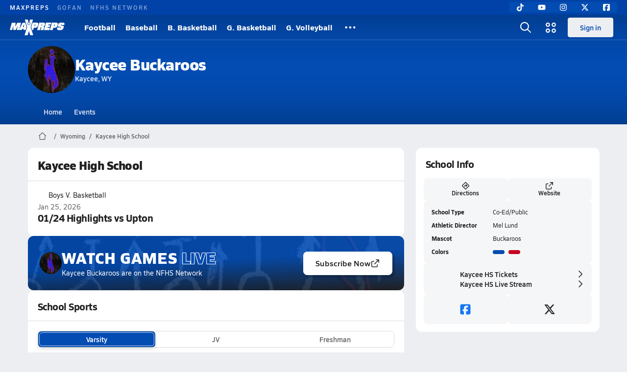

--- FILE ---
content_type: text/html; charset=utf-8
request_url: https://www.maxpreps.com/wy/kaycee/kaycee-buckaroos/
body_size: 39114
content:
<!DOCTYPE html><html lang="en"><head><meta charSet="utf-8" data-next-head=""/><meta name="viewport" content="width=device-width, initial-scale=1" data-next-head=""/><script src="https://c.amazon-adsystem.com/aax2/apstag.js" async=""></script><script src="https://securepubads.g.doubleclick.net/tag/js/gpt.js" async=""></script><meta name="robots" content="max-image-preview:large" data-next-head=""/><meta name="requestContext" content="{&quot;deviceType&quot;:&quot;desktop&quot;,&quot;appType&quot;:0}" data-next-head=""/><meta name="targeting" content="{&quot;hierarchy&quot;:&quot;school/school-home/school-home&quot;,&quot;tracking&quot;:&quot;school/school-home/school-home&quot;,&quot;section&quot;:&quot;school&quot;,&quot;pagetype&quot;:&quot;school_home&quot;,&quot;state&quot;:&quot;wy&quot;,&quot;gnd&quot;:&quot;co-ed&quot;,&quot;mpschoolid&quot;:&quot;43378d17-03f1-4c71-9a0d-aa055e6276fb&quot;,&quot;areDisplayAdsEnabled&quot;:true,&quot;env&quot;:&quot;prod&quot;}" data-next-head=""/><link as="image" rel="preload" href="https://image.maxpreps.io/school-mascot/4/3/3/43378d17-03f1-4c71-9a0d-aa055e6276fb.gif?version=635936496000000000&amp;width=128&amp;height=128&amp;auto=webp&amp;format=pjpg" data-next-head=""/><link rel="canonical" href="https://www.maxpreps.com/wy/kaycee/kaycee-buckaroos/" data-next-head=""/><title data-next-head="">Kaycee
  (WY) High School Sports - Football, Basketball, Volleyball, and more</title><meta name="description" content="Coverage of Kaycee High School  sports including Basketball, Cross Country, Football, Soccer, Track &amp; Field, Volleyball, and Wrestling." data-next-head=""/><link as="image" rel="preload" href="https://image.maxpreps.io/school-mascot/4/3/3/43378d17-03f1-4c71-9a0d-aa055e6276fb.gif?version=635936496000000000&amp;width=32&amp;height=32&amp;auto=webp&amp;format=pjpg" data-next-head=""/><link rel="preconnect" href="https://asset.maxpreps.io" crossorigin="anonymous"/><link rel="preconnect" href="https://asset.maxpreps.io"/><link rel="preconnect" href="https://image.maxpreps.io"/><link rel="icon" sizes="180x180" href="https://asset.maxpreps.io/includes/images/icons/xman-white-background-180x180.png"/><link rel="preload" href="https://asset.maxpreps.io/includes/font/siro_regular_macroman/siro-regular-webfont.woff2" as="font" type="font/woff2" crossorigin=""/><link rel="preload" href="https://asset.maxpreps.io/includes/font/siro_semibold_macroman/siro-semibold-webfont.woff2" as="font" type="font/woff2" crossorigin=""/><link rel="preload" href="https://asset.maxpreps.io/includes/font/siro_bold_macroman/siro-bold-webfont.woff2" as="font" type="font/woff2" crossorigin=""/><link rel="preload" href="https://asset.maxpreps.io/includes/font/siro_extrabold_macroman/siro-extrabold-webfont.woff2" as="font" type="font/woff2" crossorigin=""/><style>@font-face{font-family: Siro;src:url(https://asset.maxpreps.io/includes/font/siro_regular_macroman/siro-regular-webfont.woff2) format('woff2'),url(https://asset.maxpreps.io/includes/font/siro_regular_macroman/siro-regular-webfont.woff) format('woff');font-weight:100 499;font-style:normal;font-display:swap;}
@font-face{font-family: Siro;src:url(https://asset.maxpreps.io/includes/font/siro_semibold_macroman/siro-semibold-webfont.woff2) format('woff2'),url(https://asset.maxpreps.io/includes/font/siro_semibold_macroman/siro-semibold-webfont.woff) format('woff');font-weight:500 599;font-style:normal;font-display:swap;}
@font-face{font-family: Siro;src:url(https://asset.maxpreps.io/includes/font/siro_bold_macroman/siro-bold-webfont.woff2) format('woff2'),url(https://asset.maxpreps.io/includes/font/siro_bold_macroman/siro-bold-webfont.woff) format('woff');font-weight:600 799;font-style:normal;font-display:swap;}
@font-face{font-family: Siro;src:url(https://asset.maxpreps.io/includes/font/siro_extrabold_macroman/siro-extrabold-webfont.woff2) format('woff2'),url(https://asset.maxpreps.io/includes/font/siro_extrabold_macroman/siro-extrabold-webfont.woff) format('woff');font-weight:800 900;font-style:normal;font-display:swap;}</style><style id="static-normalize-style">/*! modern-normalize v2.0.0 | MIT License | https://github.com/sindresorhus/modern-normalize */progress,sub,sup{vertical-align:baseline}*,::after,::before{box-sizing:border-box}html{font-family:system-ui,'Segoe UI',Roboto,Helvetica,Arial,sans-serif,'Apple Color Emoji','Segoe UI Emoji';line-height:1.15;-webkit-text-size-adjust:100%;-moz-tab-size:4;tab-size:4}body{margin:0}hr{height:0;color:inherit}abbr[title]{text-decoration:underline dotted}b,strong{font-weight:bolder}code,kbd,pre,samp{font-family:ui-monospace,SFMono-Regular,Consolas,'Liberation Mono',Menlo,monospace;font-size:1em}small{font-size:80%}sub,sup{font-size:75%;line-height:0;position:relative}sub{bottom:-.25em}sup{top:-.5em}table{text-indent:0;border-color:inherit}button,input,optgroup,select,textarea{font-family:inherit;font-size:100%;line-height:1.15;margin:0}button,select{text-transform:none}[type=button],[type=reset],[type=submit],button{-webkit-appearance:button}::-moz-focus-inner{border-style:none;padding:0}:-moz-focusring{outline:ButtonText dotted 1px}:-moz-ui-invalid{box-shadow:none}legend{padding:0}::-webkit-inner-spin-button,::-webkit-outer-spin-button{height:auto}[type=search]{-webkit-appearance:textfield;outline-offset:-2px}::-webkit-search-decoration{-webkit-appearance:none}::-webkit-file-upload-button{-webkit-appearance:button;font:inherit}summary{display:list-item}</style><style id="static-fa-style">.fa-layers,.svg-inline--fa{vertical-align:-.125em;width:var(--fa-width,1.25em);height:1em}.fa-li,.svg-inline--fa.fa-li{inset-inline-start:calc(-1 * var(--fa-li-width,2em))}.fa-layers,.fa-li{text-align:center}.fa-inverse,.fa-layers-counter{color:var(--fa-inverse,#fff)}:host,:root{--fa-font-solid:normal 900 1em/1 "Font Awesome 7 Free";--fa-font-regular:normal 400 1em/1 "Font Awesome 7 Free";--fa-font-light:normal 300 1em/1 "Font Awesome 7 Pro";--fa-font-thin:normal 100 1em/1 "Font Awesome 7 Pro";--fa-font-duotone:normal 900 1em/1 "Font Awesome 7 Duotone";--fa-font-duotone-regular:normal 400 1em/1 "Font Awesome 7 Duotone";--fa-font-duotone-light:normal 300 1em/1 "Font Awesome 7 Duotone";--fa-font-duotone-thin:normal 100 1em/1 "Font Awesome 7 Duotone";--fa-font-brands:normal 400 1em/1 "Font Awesome 7 Brands";--fa-font-sharp-solid:normal 900 1em/1 "Font Awesome 7 Sharp";--fa-font-sharp-regular:normal 400 1em/1 "Font Awesome 7 Sharp";--fa-font-sharp-light:normal 300 1em/1 "Font Awesome 7 Sharp";--fa-font-sharp-thin:normal 100 1em/1 "Font Awesome 7 Sharp";--fa-font-sharp-duotone-solid:normal 900 1em/1 "Font Awesome 7 Sharp Duotone";--fa-font-sharp-duotone-regular:normal 400 1em/1 "Font Awesome 7 Sharp Duotone";--fa-font-sharp-duotone-light:normal 300 1em/1 "Font Awesome 7 Sharp Duotone";--fa-font-sharp-duotone-thin:normal 100 1em/1 "Font Awesome 7 Sharp Duotone";--fa-font-slab-regular:normal 400 1em/1 "Font Awesome 7 Slab";--fa-font-slab-press-regular:normal 400 1em/1 "Font Awesome 7 Slab Press";--fa-font-whiteboard-semibold:normal 600 1em/1 "Font Awesome 7 Whiteboard";--fa-font-thumbprint-light:normal 300 1em/1 "Font Awesome 7 Thumbprint";--fa-font-notdog-solid:normal 900 1em/1 "Font Awesome 7 Notdog";--fa-font-notdog-duo-solid:normal 900 1em/1 "Font Awesome 7 Notdog Duo";--fa-font-etch-solid:normal 900 1em/1 "Font Awesome 7 Etch";--fa-font-jelly-regular:normal 400 1em/1 "Font Awesome 7 Jelly";--fa-font-jelly-fill-regular:normal 400 1em/1 "Font Awesome 7 Jelly Fill";--fa-font-jelly-duo-regular:normal 400 1em/1 "Font Awesome 7 Jelly Duo";--fa-font-chisel-regular:normal 400 1em/1 "Font Awesome 7 Chisel"}.svg-inline--fa{box-sizing:content-box;display:var(--fa-display,inline-block);overflow:visible}.fa-layers,.fa-stack{display:inline-block}.svg-inline--fa.fa-2xs{vertical-align:.1em}.svg-inline--fa.fa-xs{vertical-align:0}.svg-inline--fa.fa-sm{vertical-align:-.0714285714em}.svg-inline--fa.fa-lg{vertical-align:-.2em}.svg-inline--fa.fa-xl{vertical-align:-.25em}.svg-inline--fa.fa-2xl{vertical-align:-.3125em}.fa-pull-left,.fa-pull-start,.svg-inline--fa .fa-pull-start,.svg-inline--fa.fa-pull-left{float:inline-start;margin-inline-end:var(--fa-pull-margin,.3em)}.fa-pull-end,.fa-pull-right,.svg-inline--fa .fa-pull-end,.svg-inline--fa.fa-pull-right{float:inline-end;margin-inline-start:var(--fa-pull-margin,.3em)}.svg-inline--fa.fa-li{width:var(--fa-li-width,2em);inset-block-start:0.25em}.fa-layers-counter,.fa-layers-text{display:inline-block;position:absolute;text-align:center}.fa-layers,.fa-ul>li{position:relative}.fa-layers .svg-inline--fa{inset:0;margin:auto;position:absolute;transform-origin:center center}.fa-layers-text{left:50%;top:50%;transform:translate(-50%,-50%);transform-origin:center center}.fa-layers-counter{background-color:var(--fa-counter-background-color,#ff253a);border-radius:var(--fa-counter-border-radius,1em);box-sizing:border-box;line-height:var(--fa-counter-line-height, 1);max-width:var(--fa-counter-max-width,5em);min-width:var(--fa-counter-min-width,1.5em);overflow:hidden;padding:var(--fa-counter-padding,.25em .5em);right:var(--fa-right,0);text-overflow:ellipsis;top:var(--fa-top,0);transform:scale(var(--fa-counter-scale,.25));transform-origin:top right}.fa-layers-bottom-right{bottom:var(--fa-bottom,0);right:var(--fa-right,0);top:auto;transform:scale(var(--fa-layers-scale,.25));transform-origin:bottom right}.fa-layers-bottom-left,.fa-layers-top-right{transform:scale(var(--fa-layers-scale,.25))}.fa-layers-bottom-left{bottom:var(--fa-bottom,0);left:var(--fa-left,0);right:auto;top:auto;transform-origin:bottom left}.fa-layers-top-right{top:var(--fa-top,0);right:var(--fa-right,0);transform-origin:top right}.fa-layers-top-left{left:var(--fa-left,0);right:auto;top:var(--fa-top,0);transform:scale(var(--fa-layers-scale,.25));transform-origin:top left}.fa-1x{font-size:1em}.fa-2x{font-size:2em}.fa-3x{font-size:3em}.fa-4x{font-size:4em}.fa-5x{font-size:5em}.fa-6x{font-size:6em}.fa-7x{font-size:7em}.fa-8x{font-size:8em}.fa-9x{font-size:9em}.fa-10x{font-size:10em}.fa-2xs{font-size:calc(10 / 16 * 1em);line-height:calc(1 / 10 * 1em);vertical-align:calc((6 / 10 - .375) * 1em)}.fa-xs{font-size:calc(12 / 16 * 1em);line-height:calc(1 / 12 * 1em);vertical-align:calc((6 / 12 - .375) * 1em)}.fa-sm{font-size:calc(14 / 16 * 1em);line-height:calc(1 / 14 * 1em);vertical-align:calc((6 / 14 - .375) * 1em)}.fa-lg{font-size:calc(20 / 16 * 1em);line-height:calc(1 / 20 * 1em);vertical-align:calc((6 / 20 - .375) * 1em)}.fa-xl{font-size:calc(24 / 16 * 1em);line-height:calc(1 / 24 * 1em);vertical-align:calc((6 / 24 - .375) * 1em)}.fa-2xl{font-size:calc(32 / 16 * 1em);line-height:calc(1 / 32 * 1em);vertical-align:calc((6 / 32 - .375) * 1em)}.fa-width-auto{--fa-width:auto}.fa-fw,.fa-width-fixed{--fa-width:1.25em}.fa-ul{list-style-type:none;margin-inline-start:var(--fa-li-margin,2.5em);padding-inline-start:0}.fa-li{position:absolute;width:var(--fa-li-width,2em);line-height:inherit}.fa-border{border-color:var(--fa-border-color,#eee);border-radius:var(--fa-border-radius,.1em);border-style:var(--fa-border-style,solid);border-width:var(--fa-border-width,.0625em);box-sizing:var(--fa-border-box-sizing,content-box);padding:var(--fa-border-padding,.1875em .25em)}.fa-spin{animation-name:fa-spin;animation-delay:var(--fa-animation-delay, 0s);animation-direction:var(--fa-animation-direction,normal);animation-duration:var(--fa-animation-duration, 2s);animation-iteration-count:var(--fa-animation-iteration-count,infinite);animation-timing-function:var(--fa-animation-timing,linear)}@media (prefers-reduced-motion:reduce){.fa-spin{animation:none!important;transition:none!important}}@keyframes fa-spin{0%{transform:rotate(0)}100%{transform:rotate(360deg)}}.fa-rotate-90{transform:rotate(90deg)}.fa-rotate-180{transform:rotate(180deg)}.fa-rotate-270{transform:rotate(270deg)}.fa-flip-horizontal{transform:scale(-1,1)}.fa-flip-vertical{transform:scale(1,-1)}.fa-flip-both,.fa-flip-horizontal.fa-flip-vertical{transform:scale(-1,-1)}.fa-rotate-by{transform:rotate(var(--fa-rotate-angle,0))}.svg-inline--fa .fa-primary{fill:var(--fa-primary-color,currentColor);opacity:var(--fa-primary-opacity, 1)}.svg-inline--fa .fa-secondary,.svg-inline--fa.fa-swap-opacity .fa-primary{opacity:var(--fa-secondary-opacity, .4)}.svg-inline--fa .fa-secondary{fill:var(--fa-secondary-color,currentColor)}.svg-inline--fa.fa-swap-opacity .fa-secondary{opacity:var(--fa-primary-opacity, 1)}.svg-inline--fa mask .fa-primary,.svg-inline--fa mask .fa-secondary{fill:black}.svg-inline--fa.fa-inverse{fill:var(--fa-inverse,#fff)}.fa-stack{height:2em;line-height:2em;position:relative;vertical-align:middle;width:2.5em}.svg-inline--fa.fa-stack-1x{--fa-width:1.25em;height:1em;width:var(--fa-width)}.svg-inline--fa.fa-stack-2x{--fa-width:2.5em;height:2em;width:var(--fa-width)}.fa-stack-1x,.fa-stack-2x{inset:0;margin:auto;position:absolute;z-index:var(--fa-stack-z-index,auto)}</style><style id="static-mp-style">*{margin:0;padding:0;border:0;font:inherit;vertical-align:baseline}html{scroll-behavior:smooth}article,aside,details,figcaption,figure,footer,header,hgroup,menu,nav,section{display:block}body{font-family:Siro,Arial,Helvetica,sans-serif!important;font-variant:normal;font-size:14px;}ol,ul{list-style:none}blockquote,q{quotes:none}blockquote::after,blockquote::before,q::after,q::before{content:'';content:none}table{border-collapse:collapse;border-spacing:0}button{cursor:pointer}a{text-decoration:none}#onetrust-consent-sdk{pointer-events:initial;}.sr-only{position:absolute;width:1px;height:1px;padding:0;margin:-1px;overflow:hidden;clip:rect(0,0,0,0);white-space:nowrap;border-width:0}</style><style id="dynamic-mp-style"> :root { --font-weight-regular:400;--font-weight-semibold:500;--font-weight-bold:700;--font-weight-heavy:800;--line-height-none:1;--line-height-normal:1.3;--line-height-comfy:1.6;--spacing-25:4px;--spacing-50:8px;--spacing-75:12px;--spacing-100:16px;--spacing-125:20px;--spacing-150:24px;--spacing-200:32px;--spacing-250:40px;--spacing-300:48px;--spacing-400:64px;--spacing-600:96px;--spacing-800:128px; accent-color:#E10500; } .heading_500_xbold {font-size:80px;line-height:var(--line-height-normal);font-weight:var(--font-weight-heavy); letter-spacing: -0.03rem; }.heading_300_xbold {font-size:48px;line-height:var(--line-height-normal);font-weight:var(--font-weight-heavy); letter-spacing: -0.03rem; }.heading_200_xbold {font-size:32px;line-height:var(--line-height-normal);font-weight:var(--font-weight-heavy); letter-spacing: -0.03rem; }.heading_150_xbold {font-size:24px;line-height:var(--line-height-normal);font-weight:var(--font-weight-heavy); letter-spacing: -0.03rem; }.heading_125_bold {font-size:20px;line-height:var(--line-height-normal);font-weight:var(--font-weight-bold); letter-spacing: -0.03rem; }.heading_100_bold {font-size:16px;line-height:var(--line-height-normal);font-weight:var(--font-weight-bold); }.heading_90_bold {font-size:14px;line-height:var(--line-height-normal);font-weight:var(--font-weight-bold); }.heading_75_bold {font-size:12px;line-height:var(--line-height-normal);font-weight:var(--font-weight-bold); }.heading_125_semibold {font-size:20px;line-height:var(--line-height-normal);font-weight:var(--font-weight-semibold); letter-spacing: -0.03rem; }.heading_100_semibold {font-size:16px;line-height:var(--line-height-normal);font-weight:var(--font-weight-semibold); }.heading_90_semibold {font-size:14px;line-height:var(--line-height-normal);font-weight:var(--font-weight-semibold); }.heading_75_semibold {font-size:12px;line-height:var(--line-height-normal);font-weight:var(--font-weight-semibold); }.body_110_reg {font-size:18px;line-height:var(--line-height-comfy);font-weight:var(--font-weight-regular); }.body_100_reg {font-size:16px;line-height:var(--line-height-comfy);font-weight:var(--font-weight-regular); }.body_90_reg {font-size:14px;line-height:var(--line-height-comfy);font-weight:var(--font-weight-regular); }.action_100_semibold {font-size:16px;line-height:var(--line-height-normal);font-weight:var(--font-weight-semibold); }.action_90_semibold {font-size:14px;line-height:var(--line-height-normal);font-weight:var(--font-weight-semibold); }.action_75_semibold {font-size:12px;line-height:var(--line-height-normal);font-weight:var(--font-weight-semibold); }.detail_125_reg {font-size:20px;line-height:var(--line-height-normal);font-weight:var(--font-weight-regular); letter-spacing: -0.03rem; }.detail_100_reg {font-size:16px;line-height:var(--line-height-normal);font-weight:var(--font-weight-regular); }.detail_90_reg {font-size:14px;line-height:var(--line-height-normal);font-weight:var(--font-weight-regular); }.detail_75_reg {font-size:12px;line-height:var(--line-height-normal);font-weight:var(--font-weight-regular); }.detail_125_bold {font-size:20px;line-height:var(--line-height-normal);font-weight:var(--font-weight-bold); letter-spacing: -0.03rem; }.detail_100_bold {font-size:16px;line-height:var(--line-height-normal);font-weight:var(--font-weight-bold); }.detail_90_bold {font-size:14px;line-height:var(--line-height-normal);font-weight:var(--font-weight-bold); }.detail_75_bold {font-size:12px;line-height:var(--line-height-normal);font-weight:var(--font-weight-bold); } .card-padding { padding: var(--spacing-125); } .card-padding-x { padding: 0 var(--spacing-125); } .card-margin-y { margin: var(--spacing-100) 0; } body { color: #212021; background-color: #EDEEF2; font-weight:var(--font-weight-regular); line-height:var(--line-height-normal); }</style><link href="https://01.cdn.mediatradecraft.com/maxpreps/main/main.css" rel="stylesheet"/><script id="tealium-init-script">
  var utag_data = utag_data || {};
  utag_data.pageUrl = window.location.href;
</script><script id="ld+json" type="application/ld+json">{"@context":"https://schema.org","@type":"HighSchool","name":"Kaycee High School","image":{"@type":"ImageObject","url":"https://image.maxpreps.io/school-mascot/4/3/3/43378d17-03f1-4c71-9a0d-aa055e6276fb.gif?version=635936496000000000&width=1024&height=1024"},"sameAs":"http://www.jcsd1.k12.wy.us/Kaycee.cfm","url":"https://www.maxpreps.com/wy/kaycee/kaycee-buckaroos/","address":{"@type":"PostalAddress","name":"Kaycee High School","addressCountry":"US","addressLocality":"Kaycee","addressRegion":"Wyoming","postalCode":"82639","streetAddress":"235 Holt Ave."},"member":[{"@type":"SportsTeam","url":"https://www.maxpreps.com/wy/kaycee/kaycee-buckaroos/track-field/","sport":"Track & Field","gender":"https://schema.org/Male"},{"@type":"SportsTeam","url":"https://www.maxpreps.com/wy/kaycee/kaycee-buckaroos/track-field/girls/","sport":"Track & Field","gender":"https://schema.org/Female"},{"@type":"SportsTeam","url":"https://www.maxpreps.com/wy/kaycee/kaycee-buckaroos/basketball/","sport":"Basketball","gender":"https://schema.org/Male"},{"@type":"SportsTeam","url":"https://www.maxpreps.com/wy/kaycee/kaycee-buckaroos/basketball/girls/","sport":"Basketball","gender":"https://schema.org/Female"},{"@type":"SportsTeam","url":"https://www.maxpreps.com/wy/kaycee/kaycee-buckaroos/basketball/jv/","sport":"Basketball","gender":"https://schema.org/Male"},{"@type":"SportsTeam","url":"https://www.maxpreps.com/wy/kaycee/kaycee-buckaroos/basketball/girls/jv/","sport":"Basketball","gender":"https://schema.org/Female"},{"@type":"SportsTeam","url":"https://www.maxpreps.com/wy/kaycee/kaycee-buckaroos/basketball/freshman/","sport":"Basketball","gender":"https://schema.org/Male"},{"@type":"SportsTeam","url":"https://www.maxpreps.com/wy/kaycee/kaycee-buckaroos/basketball/girls/freshman/","sport":"Basketball","gender":"https://schema.org/Female"},{"@type":"SportsTeam","url":"https://www.maxpreps.com/wy/kaycee/kaycee-buckaroos/cross-country/","sport":"Cross Country","gender":"https://schema.org/Male"},{"@type":"SportsTeam","url":"https://www.maxpreps.com/wy/kaycee/kaycee-buckaroos/football/","sport":"Football","gender":"https://schema.org/Male"},{"@type":"SportsTeam","url":"https://www.maxpreps.com/wy/kaycee/kaycee-buckaroos/cross-country/girls/","sport":"Cross Country","gender":"https://schema.org/Female"},{"@type":"SportsTeam","url":"https://www.maxpreps.com/wy/kaycee/kaycee-buckaroos/volleyball/","sport":"Volleyball","gender":"https://schema.org/Female"},{"@type":"SportsTeam","url":"https://www.maxpreps.com/wy/kaycee/kaycee-buckaroos/wrestling/17-18/schedule/","sport":"Wrestling","gender":"https://schema.org/Male"},{"@type":"SportsTeam","url":"https://www.maxpreps.com/wy/kaycee/kaycee-buckaroos/soccer/spring/15-16/schedule/","sport":"Soccer","gender":"https://schema.org/Male"},{"@type":"SportsTeam","url":"https://www.maxpreps.com/wy/kaycee/kaycee-buckaroos/soccer/girls/spring/15-16/schedule/","sport":"Soccer","gender":"https://schema.org/Female"}]}</script><noscript data-n-css=""></noscript><script defer="" noModule="" src="https://asset.maxpreps.io/_next/static/chunks/polyfills-42372ed130431b0a.js"></script><script defer="" src="https://asset.maxpreps.io/_next/static/chunks/3522-f854a2a5e360f7fb.js"></script><script defer="" src="https://asset.maxpreps.io/_next/static/chunks/1669.03eb8cdb82fb7ec7.js"></script><script defer="" src="https://asset.maxpreps.io/_next/static/chunks/6053.aac67dbd197a9929.js"></script><script defer="" src="https://asset.maxpreps.io/_next/static/chunks/4801.ea38fab5e9bad45a.js"></script><script defer="" src="https://asset.maxpreps.io/_next/static/chunks/3643.7b580506656c145f.js"></script><script defer="" src="https://asset.maxpreps.io/_next/static/chunks/4849.081d2d1b554e7f5e.js"></script><script defer="" src="https://asset.maxpreps.io/_next/static/chunks/5462.95288de28d1519b3.js"></script><script defer="" src="https://asset.maxpreps.io/_next/static/chunks/1791.215fcbdcc0e2dc23.js"></script><script src="https://asset.maxpreps.io/_next/static/chunks/webpack-8bd3b81411ee3ad6.js" defer=""></script><script src="https://asset.maxpreps.io/_next/static/chunks/framework-069670ff8b1597ab.js" defer=""></script><script src="https://asset.maxpreps.io/_next/static/chunks/main-e0b419e2e97bf82b.js" defer=""></script><script src="https://asset.maxpreps.io/_next/static/chunks/pages/_app-b0417b6a7504acef.js" defer=""></script><script src="https://asset.maxpreps.io/_next/static/chunks/1061-9f7a84abb7c76014.js" defer=""></script><script src="https://asset.maxpreps.io/_next/static/chunks/7914-ad66daa1809b238a.js" defer=""></script><script src="https://asset.maxpreps.io/_next/static/chunks/1460-73d504fbe84769d8.js" defer=""></script><script src="https://asset.maxpreps.io/_next/static/chunks/4587-9c3709a0470b8965.js" defer=""></script><script src="https://asset.maxpreps.io/_next/static/chunks/586-c138a7f4a10a92ad.js" defer=""></script><script src="https://asset.maxpreps.io/_next/static/chunks/5436-3ffde779fd4fc1ae.js" defer=""></script><script src="https://asset.maxpreps.io/_next/static/chunks/1767-3cb855acf52171d6.js" defer=""></script><script src="https://asset.maxpreps.io/_next/static/chunks/5209-1e3d8a0e752c1f15.js" defer=""></script><script src="https://asset.maxpreps.io/_next/static/chunks/4667-d03ac32c4b7b09b8.js" defer=""></script><script src="https://asset.maxpreps.io/_next/static/chunks/1347-4177755c83241438.js" defer=""></script><script src="https://asset.maxpreps.io/_next/static/chunks/7397-f2af89cd6249afe8.js" defer=""></script><script src="https://asset.maxpreps.io/_next/static/chunks/4089-26e67c6fcd836552.js" defer=""></script><script src="https://asset.maxpreps.io/_next/static/chunks/7436-a5a8cbb157a1cba7.js" defer=""></script><script src="https://asset.maxpreps.io/_next/static/chunks/3640-51873bcaf11faa23.js" defer=""></script><script src="https://asset.maxpreps.io/_next/static/chunks/9938-0e43eb2e371764fe.js" defer=""></script><script src="https://asset.maxpreps.io/_next/static/chunks/3197-9b2ec46f4d1df765.js" defer=""></script><script src="https://asset.maxpreps.io/_next/static/chunks/8310-8a27e742bab38906.js" defer=""></script><script src="https://asset.maxpreps.io/_next/static/chunks/pages/school-c32c3d57d7cad1e1.js" defer=""></script><script src="https://asset.maxpreps.io/_next/static/1769192072/_buildManifest.js" defer=""></script><script src="https://asset.maxpreps.io/_next/static/1769192072/_ssgManifest.js" defer=""></script><style data-styled="" data-styled-version="6.1.19">.flOeOL{padding-top:var(--spacing-125);color:#212021;border-bottom:1px solid #D9DBDE;padding-bottom:16px;}/*!sc*/
.flOeOL .query-container{container-type:inline-size;z-index:1;position:relative;}/*!sc*/
.flOeOL .top,.flOeOL .bottom{display:flex;align-items:center;gap:var(--spacing-50);}/*!sc*/
.flOeOL .bottom{margin-top:var(--spacing-50);justify-content:space-between;}/*!sc*/
.flOeOL .title{display:inline-block;}/*!sc*/
.flOeOL h1{font-size:24px;line-height:var(--line-height-normal);font-weight:var(--font-weight-heavy);letter-spacing:-0.03rem;}/*!sc*/
@container (inline-size >= 768px){.flOeOL h1{font-size:32px;line-height:var(--line-height-normal);font-weight:var(--font-weight-heavy);letter-spacing:-0.03rem;}}/*!sc*/
.flOeOL h2{font-size:20px;line-height:var(--line-height-normal);font-weight:var(--font-weight-bold);letter-spacing:-0.03rem;}/*!sc*/
@container (inline-size >= 768px){.flOeOL h2{font-size:24px;line-height:var(--line-height-normal);font-weight:var(--font-weight-heavy);letter-spacing:-0.03rem;}}/*!sc*/
.flOeOL .sub-title{margin-top:var(--spacing-50);color:#656667;font-size:14px;line-height:var(--line-height-normal);font-weight:var(--font-weight-regular);}/*!sc*/
.flOeOL .top-right{margin-left:auto;padding-left:var(--spacing-100);}/*!sc*/
.kPDlSk{padding-top:var(--spacing-125);color:#212021;}/*!sc*/
.kPDlSk .query-container{container-type:inline-size;z-index:1;position:relative;}/*!sc*/
.kPDlSk .top,.kPDlSk .bottom{display:flex;align-items:center;gap:var(--spacing-50);}/*!sc*/
.kPDlSk .bottom{margin-top:var(--spacing-50);justify-content:space-between;}/*!sc*/
.kPDlSk .title{display:inline-block;}/*!sc*/
.kPDlSk h1{font-size:24px;line-height:var(--line-height-normal);font-weight:var(--font-weight-heavy);letter-spacing:-0.03rem;}/*!sc*/
@container (inline-size >= 768px){.kPDlSk h1{font-size:32px;line-height:var(--line-height-normal);font-weight:var(--font-weight-heavy);letter-spacing:-0.03rem;}}/*!sc*/
.kPDlSk h2{font-size:20px;line-height:var(--line-height-normal);font-weight:var(--font-weight-bold);letter-spacing:-0.03rem;}/*!sc*/
@container (inline-size >= 768px){.kPDlSk h2{font-size:24px;line-height:var(--line-height-normal);font-weight:var(--font-weight-heavy);letter-spacing:-0.03rem;}}/*!sc*/
.kPDlSk .sub-title{margin-top:var(--spacing-50);color:#656667;font-size:14px;line-height:var(--line-height-normal);font-weight:var(--font-weight-regular);}/*!sc*/
.kPDlSk .top-right{margin-left:auto;padding-left:var(--spacing-100);}/*!sc*/
data-styled.g1[id="sc-bdf29f4-0"]{content:"flOeOL,kPDlSk,"}/*!sc*/
.irUwch{width:100%;border-radius:12px;background-color:#FFFFFF;color:#212021;container-name:card;}/*!sc*/
.iWqCjj{width:100%;border-radius:12px;background-color:#FFFFFF;color:#212021;container-name:card;container-type:inline-size;}/*!sc*/
data-styled.g2[id="sc-d7523cc7-0"]{content:"irUwch,iWqCjj,"}/*!sc*/
.gIXOLo{display:flex;justify-content:center;min-height:50px;margin:var(--spacing-50) 0;}/*!sc*/
@container (inline-size >= 768px){.gIXOLo{margin:var(--spacing-100) 0;}}/*!sc*/
.idmAia{display:flex;justify-content:center;min-height:250px;min-width:300px;margin:var(--spacing-50) 0;}/*!sc*/
@container (inline-size >= 768px){.idmAia{margin:var(--spacing-100) 0;}}/*!sc*/
.eYivQL{display:flex;justify-content:center;margin:var(--spacing-50) 0;}/*!sc*/
@container (inline-size >= 768px){.eYivQL{margin:var(--spacing-100) 0;}}/*!sc*/
data-styled.g3[id="sc-b77c7e06-0"]{content:"gIXOLo,idmAia,eYivQL,"}/*!sc*/
:root{--themeNavLight:#034CB2;}/*!sc*/
data-styled.g4[id="sc-global-giBVFz1"]{content:"sc-global-giBVFz1,"}/*!sc*/
.gafThl{display:inline-flex;width:16px;height:16px;}/*!sc*/
.gafThl .icon-placeholder,.gafThl .x-mi{width:16px;height:16px;}/*!sc*/
.klEezt{display:inline-flex;}/*!sc*/
.gNWEjt{display:inline-flex;width:24px;height:24px;}/*!sc*/
.gNWEjt .icon-placeholder,.gNWEjt .x-mi{width:24px;height:24px;}/*!sc*/
.gXuzkV{display:inline-flex;width:22px;height:22px;}/*!sc*/
.gXuzkV .icon-placeholder,.gXuzkV .x-mi{width:22px;height:22px;}/*!sc*/
.jTgWYF{display:inline-flex;width:20px;height:20px;}/*!sc*/
.jTgWYF .icon-placeholder,.jTgWYF .x-mi{width:20px;height:20px;}/*!sc*/
.klzCPZ{display:inline-flex;width:14px;height:14px;}/*!sc*/
.klzCPZ .icon-placeholder,.klzCPZ .x-mi{width:14px;height:14px;}/*!sc*/
.hklWUV{display:inline-flex;width:15px;height:15px;}/*!sc*/
.hklWUV .icon-placeholder,.hklWUV .x-mi{width:15px;height:15px;}/*!sc*/
.hvxFhR{display:inline-flex;width:42px;height:20px;}/*!sc*/
.hvxFhR .icon-placeholder,.hvxFhR .x-mi{width:42px;height:20px;}/*!sc*/
.hogqah{display:inline-flex;width:90px;height:90px;}/*!sc*/
.hogqah .icon-placeholder,.hogqah .x-mi{width:90px;height:90px;}/*!sc*/
.jfqlWx{display:inline-flex;width:12px;height:12px;}/*!sc*/
.jfqlWx .icon-placeholder,.jfqlWx .x-mi{width:12px;height:12px;}/*!sc*/
data-styled.g6[id="sc-50941e4e-0"]{content:"gafThl,klEezt,gNWEjt,gXuzkV,jTgWYF,klzCPZ,hklWUV,hvxFhR,hogqah,jfqlWx,"}/*!sc*/
.gJYGCG{appearance:none;cursor:pointer;}/*!sc*/
data-styled.g7[id="sc-e3226096-0"]{content:"gJYGCG,"}/*!sc*/
.hlDeFQ{appearance:none;background-color:transparent;cursor:pointer;color:var(--data-color);}/*!sc*/
.hlDeFQ:hover{color:var(--data-hover-color);}/*!sc*/
.hlDeFQ:active{color:#A6A9AD;}/*!sc*/
.ljRkqy{appearance:none;background-color:transparent;cursor:pointer;color:var(--data-color);}/*!sc*/
.ljRkqy:hover{color:var(--data-hover-color);text-decoration:underline;}/*!sc*/
.ljRkqy:active{color:#A6A9AD;}/*!sc*/
data-styled.g8[id="sc-63c3c392-0"]{content:"hlDeFQ,ljRkqy,"}/*!sc*/
.cAEaZy{appearance:none;background-color:transparent;cursor:pointer;color:var(--data-color);}/*!sc*/
.cAEaZy:hover{color:var(--data-hover-color);}/*!sc*/
.cAEaZy:active{color:#A6A9AD;}/*!sc*/
.gXTzQI{appearance:none;background-color:transparent;cursor:pointer;color:var(--data-color);text-decoration:underline;}/*!sc*/
.gXTzQI:hover{color:var(--data-hover-color);}/*!sc*/
.gXTzQI:active{color:#A6A9AD;}/*!sc*/
.ctOOgc{appearance:none;background-color:transparent;cursor:pointer;color:var(--data-color);}/*!sc*/
.ctOOgc:hover{color:var(--data-hover-color);text-decoration:underline;}/*!sc*/
.ctOOgc:active{color:#A6A9AD;}/*!sc*/
data-styled.g10[id="sc-63c3c392-2"]{content:"cAEaZy,gXTzQI,ctOOgc,"}/*!sc*/
.bEAjst{font-size:12px;line-height:var(--line-height-normal);font-weight:var(--font-weight-semibold);display:flex;align-items:stretch;justify-content:center;margin:8px 0 0;min-height:32px;}/*!sc*/
.bEAjst .mobile-portal{position:relative;}/*!sc*/
data-styled.g12[id="sc-8097d908-1"]{content:"bEAjst,"}/*!sc*/
.ggUtfm{margin:0 auto;display:flex;align-items:stretch;flex-flow:row nowrap;overflow:auto;width:100%;z-index:1;position:relative;}/*!sc*/
@media (min-width: 1280px){.ggUtfm{max-width:1155px;}}/*!sc*/
.ggUtfm>li{display:flex;align-items:center;}/*!sc*/
.ggUtfm>li::before{content:'/';color:#656667;}/*!sc*/
.ggUtfm>li:first-child::before{content:'';}/*!sc*/
.ggUtfm a,.ggUtfm span{padding:0 8px;color:#656667;white-space:nowrap;display:flex;align-items:center;line-height:32px;}/*!sc*/
.ggUtfm .x-mi{display:block;height:32px;}/*!sc*/
data-styled.g13[id="sc-8097d908-2"]{content:"ggUtfm,"}/*!sc*/
.bbnnmO{display:flex;justify-content:center;row-gap:var(--spacing-50);flex-wrap:wrap;color:#FFFFFF;white-space:nowrap;text-transform:uppercase;font-size:14px;line-height:var(--line-height-normal);font-weight:var(--font-weight-semibold);}/*!sc*/
.bbnnmO::after,.bbnnmO::before{content:'';width:100%;order:1;display:block;}/*!sc*/
.bbnnmO .item:nth-child(2n)::before{content:'|';margin:0 var(--spacing-50);}/*!sc*/
.bbnnmO .item:nth-child(n + 3){order:1;}/*!sc*/
.bbnnmO .item:nth-child(n + 5){order:2;}/*!sc*/
.bbnnmO .item.full-row{flex:0 0 100%;}/*!sc*/
.bbnnmO .item.full-row::before{content:'';margin:0;}/*!sc*/
@media only screen and (min-width:1120px){.bbnnmO::before{content:none;}.bbnnmO .item:nth-child(n){order:initial;flex:initial;}.bbnnmO .item:nth-child(n)::before{content:'';margin:0;}.bbnnmO .item:nth-child(n + 2)::before{content:'|';margin:0 var(--spacing-50);}}/*!sc*/
data-styled.g15[id="sc-8efd2304-0"]{content:"bbnnmO,"}/*!sc*/
.kdrrYu{content-visibility:auto;contain-intrinsic-size:clamp(400px, calc(100vh - 100px), 540px);position:relative;padding:72px 50px 50px 50px;height:clamp(400px, calc(100vh - 100px), 540px);box-sizing:border-box;background:var(--themeNavLight,#E10500);display:flex;justify-content:space-between;align-items:center;flex-flow:column nowrap;text-align:center;color:#FFFFFF;}/*!sc*/
.kdrrYu a{color:#FFFFFF;text-decoration:none;}/*!sc*/
.kdrrYu a:hover{color:#FFFFFF;opacity:0.6;}/*!sc*/
.kdrrYu .legalese{-webkit-font-smoothing:antialiased;font-size:12px;line-height:var(--line-height-normal);font-weight:var(--font-weight-regular);}/*!sc*/
.kdrrYu .legalese .copyright{color:#FFFFFF;margin:0 0 8px;}/*!sc*/
.kdrrYu .mp-logo>img{width:175px;height:50px;display:block;}/*!sc*/
.kdrrYu .mp-logo>img:hover{opacity:0.6;}/*!sc*/
.kdrrYu .play-on-logo{display:inline-block;width:150px;height:54px;margin-left:-26px;}/*!sc*/
.kdrrYu .social{display:flex;gap:20px;justify-content:center;flex-wrap:nowrap;color:#FFFFFF;}/*!sc*/
@media only screen and (min-width:480px){.kdrrYu .social{gap:40px;}.kdrrYu .social>a span,.kdrrYu .social>a svg{width:32px;height:32px;}}/*!sc*/
data-styled.g16[id="sc-8efd2304-1"]{content:"kdrrYu,"}/*!sc*/
.hJMwVl{position:relative;}/*!sc*/
.hJMwVl.hide{display:none;}/*!sc*/
@media (max-width:768px) and (orientation:landscape){.hJMwVl.sticky-disabled-on-mobile-landscape{position:relative!important;}}/*!sc*/
data-styled.g17[id="sc-2ee61eea-0"]{content:"hJMwVl,"}/*!sc*/
.SWIvx{font-size:14px;line-height:var(--line-height-normal);font-weight:var(--font-weight-semibold);display:inline-flex;align-items:center;justify-content:center;gap:var(--spacing-50);border-radius:8px;white-space:nowrap;height:32px;width:unset;padding:0 var(--spacing-75);font-size:14px;line-height:var(--line-height-normal);font-weight:var(--font-weight-semibold);color:#212021;background-color:#EDEEF2;border:1px solid #EDEEF2;}/*!sc*/
.SWIvx:is(:hover,:focus){color:#212021;background-color:#D9DBDE;border-color:#D9DBDE;}/*!sc*/
.SWIvx:is(.disabled,:disabled){pointer-events:none;cursor:not-allowed;}/*!sc*/
.hjQieI{font-size:14px;line-height:var(--line-height-normal);font-weight:var(--font-weight-semibold);display:inline-flex;align-items:center;justify-content:center;gap:var(--spacing-50);border-radius:32px;white-space:nowrap;height:32px;width:32px;padding:0 var(--spacing-75);font-size:14px;line-height:var(--line-height-normal);font-weight:var(--font-weight-semibold);color:#212021;background-color:#EDEEF2;border:1px solid #EDEEF2;}/*!sc*/
.hjQieI:is(:hover,:focus){color:#212021;background-color:#D9DBDE;border-color:#D9DBDE;}/*!sc*/
.hjQieI:is(.disabled,:disabled){pointer-events:none;cursor:not-allowed;}/*!sc*/
.cgeaRM{font-size:14px;line-height:var(--line-height-normal);font-weight:var(--font-weight-semibold);display:inline-flex;align-items:center;justify-content:center;gap:var(--spacing-50);border-radius:8px;white-space:nowrap;height:48px;width:unset;padding:0 var(--spacing-150);font-size:16px;line-height:var(--line-height-normal);font-weight:var(--font-weight-semibold);color:#202121;background-color:#FFFFFF;border:1px solid #FFFFFF;}/*!sc*/
.cgeaRM:is(:hover,:focus){color:#202121;background-color:rgba(255,255,255,.75);border-color:rgba(255,255,255,.75);}/*!sc*/
.cgeaRM:is(.disabled,:disabled){pointer-events:none;cursor:not-allowed;}/*!sc*/
.hqdWfh{font-size:14px;line-height:var(--line-height-normal);font-weight:var(--font-weight-semibold);display:inline-flex;align-items:center;justify-content:center;gap:var(--spacing-25);border-radius:8px;white-space:nowrap;height:28px;width:unset;padding:0 var(--spacing-75);font-size:12px;line-height:var(--line-height-normal);font-weight:var(--font-weight-semibold);color:#212021;background-color:transparent;border:1px solid #D9DBDE;}/*!sc*/
.hqdWfh:is(:hover,:focus){color:#212021;background-color:#D9DBDE;border-color:#D9DBDE;}/*!sc*/
.hqdWfh:is(.disabled,:disabled){pointer-events:none;cursor:not-allowed;}/*!sc*/
.exVWaB{font-size:14px;line-height:var(--line-height-normal);font-weight:var(--font-weight-semibold);display:inline-flex;align-items:center;justify-content:center;gap:var(--spacing-50);border-radius:8px;white-space:nowrap;height:32px;width:unset;padding:0 var(--spacing-75);font-size:14px;line-height:var(--line-height-normal);font-weight:var(--font-weight-semibold);color:#FFFFFF;background-color:#AD1100;border:1px solid #AD1100;}/*!sc*/
.exVWaB:is(:hover,:focus){color:#FFFFFF;background-color:#941100;border-color:#941100;}/*!sc*/
.exVWaB:is(.disabled,:disabled){pointer-events:none;cursor:not-allowed;}/*!sc*/
data-styled.g19[id="sc-a5c4254-0"]{content:"SWIvx,hjQieI,cgeaRM,hqdWfh,exVWaB,"}/*!sc*/
#nprogress{pointer-events:none;}/*!sc*/
#nprogress .bar{position:fixed;z-index:1031;top:0;left:0;right:0;height:3px;background:#004ACE;}/*!sc*/
#nprogress .peg{display:block;position:absolute;right:0px;width:100px;height:100%;box-shadow:0 0 10px #004ACE,0 0 5px #004ACE;opacity:1;transform:rotate(3deg) translate(0px,-4px);}/*!sc*/
#nprogress .spinner{display:block;position:fixed;z-index:1031;top:15px;right:15px;}/*!sc*/
#nprogress .spinner-icon{width:18px;height:18px;box-sizing:border-box;border:solid 2px transparent;border-top-color:#004ACE;border-left-color:#004ACE;border-radius:50%;animation:nprogress-spinner 400ms linear infinite;}/*!sc*/
.nprogress-custom-parent{overflow:hidden;position:relative;}/*!sc*/
.nprogress-custom-parent #nprogress .spinner,.nprogress-custom-parent #nprogress .bar{position:absolute;}/*!sc*/
@keyframes nprogress-spinner{0%{transform:rotate(0deg);}100%{transform:rotate(360deg);}}/*!sc*/
data-styled.g20[id="sc-global-fPTlvi1"]{content:"sc-global-fPTlvi1,"}/*!sc*/
.SBVau{width:100%;margin:8px 0;display:grid;justify-content:center;gap:24px;grid-template-columns:100%;}/*!sc*/
.SBVau .footer-ad-container .sc-b77c7e06-0{margin-top:0;}/*!sc*/
@media (min-width: 768px){.SBVau{grid-template-columns:768px;}}/*!sc*/
@media (min-width: 1280px){.SBVau{grid-template-columns:768px 375px;}}/*!sc*/
data-styled.g21[id="sc-7c1d330c-0"]{content:"SBVau,"}/*!sc*/
.epHkPk{display:flex;flex-direction:column;justify-content:flex-start;align-items:center;background-color:#EDEEF2;}/*!sc*/
data-styled.g22[id="sc-7c1d330c-1"]{content:"epHkPk,"}/*!sc*/
.bCnnmz{margin-left:auto;display:flex;align-items:stretch;}/*!sc*/
data-styled.g60[id="sc-49b7d96b-0"]{content:"bCnnmz,"}/*!sc*/
.judhBq{display:flex;align-items:center;gap:10px;margin:0 0 0 10px;}/*!sc*/
data-styled.g61[id="sc-49b7d96b-1"]{content:"judhBq,"}/*!sc*/
.dSbQiK{min-width:52px;position:relative;display:flex;align-items:center;justify-content:center;}/*!sc*/
.dSbQiK>button,.dSbQiK>a{display:flex;align-items:center;justify-content:center;height:52px;width:100%;padding:0 10px;white-space:nowrap;color:#FFFFFF;background:transparent;}/*!sc*/
.dSbQiK>div{display:none;}/*!sc*/
.dSbQiK:hover{background-color:rgba(0,0,0,.1);}/*!sc*/
.dSbQiK:hover>div{display:initial;}/*!sc*/
.dSbQiK .notification{position:absolute;top:var(--spacing-50);right:var(--spacing-50);}/*!sc*/
.dSbQiK .notification .flash{opacity:1;animation:flashAnimation 2s infinite;animation-delay:0.8s;}/*!sc*/
@keyframes flashAnimation{0%,49.9%,100%{opacity:1;}50%,99.9%{opacity:0;}}/*!sc*/
data-styled.g62[id="sc-49b7d96b-2"]{content:"dSbQiK,"}/*!sc*/
.dXFvYW{display:flex;align-items:center;margin:0 var(--spacing-50);}/*!sc*/
.dXFvYW .sc-a5c4254-0{height:40px;border-radius:4px;padding:0 var(--spacing-150);}/*!sc*/
.dXFvYW .sc-a5c4254-0.sign-in,.dXFvYW .sc-a5c4254-0.claim:hover{color:#034CB2;}/*!sc*/
data-styled.g63[id="sc-49b7d96b-3"]{content:"dXFvYW,"}/*!sc*/
.hirLKC{position:relative;display:flex;align-items:center;width:100%;height:52px;color:#FFFFFF;}/*!sc*/
@media (min-width: 1024px){.hirLKC{padding-right:var(--spacing-125);}}/*!sc*/
.hirLKC .logo{margin:0 var(--spacing-100);}/*!sc*/
.hirLKC .logo>span{display:flex;}/*!sc*/
.hirLKC .logo svg{width:90px;height:auto;aspect-ratio:119/34;}/*!sc*/
@media (min-width: 1024px){.hirLKC .logo{margin:0 var(--spacing-125);}.hirLKC .logo svg{width:112px;}}/*!sc*/
.hirLKC::before,.hirLKC::after{content:'';position:absolute;z-index:-1;bottom:0;left:0;right:0;}/*!sc*/
.hirLKC::before{top:0;background:#034CB2 linear-gradient( to bottom,rgba(0,0,0,0.1825) 0%,rgba(0,0,0,0.055) 100% );}/*!sc*/
.hirLKC::after{border-bottom:1px solid rgba(255,255,255,.2);}/*!sc*/
.hirLKC:has(.sc-49b7d96b-2:hover) .sc-49b7d96b-2>button,.hirLKC:has(.sc-49b7d96b-2:hover) .sc-49b7d96b-2>a,.hirLKC:has(.sc-49b7d96b-2:hover) .sc-49b7d96b-2 svg{color:rgba(255,255,255,.85);stroke:rgba(255,255,255,.85);}/*!sc*/
.hirLKC:has(.sc-49b7d96b-2:hover) .sc-49b7d96b-2:hover>button,.hirLKC:has(.sc-49b7d96b-2:hover) .sc-49b7d96b-2:hover>a,.hirLKC:has(.sc-49b7d96b-2:hover) .sc-49b7d96b-2:hover svg{color:#FFFFFF;stroke:#FFFFFF;}/*!sc*/
data-styled.g64[id="sc-49b7d96b-4"]{content:"hirLKC,"}/*!sc*/
.bUrWBL{cursor:initial;position:absolute;z-index:100;top:100%;color:#212021;background-color:#FFFFFF;border:#034CB2;border-radius:12px;box-shadow:0 23px 73px -12px rgba(0,0,0,.4);padding:8px 0;left:-20px;}/*!sc*/
.bUrWBL[data-direction='right']{right:-10px;left:auto;}/*!sc*/
.bUrWBL>.x-mi-wrapper{position:absolute;bottom:100%;height:16px;pointer-events:none;left:25px;}/*!sc*/
.bUrWBL[data-direction='right']>.x-mi-wrapper{left:auto;right:30px;}/*!sc*/
data-styled.g65[id="sc-e492bb03-0"]{content:"bUrWBL,"}/*!sc*/
.fIrDyf{display:block;border-radius:4px;width:65px;height:65px;}/*!sc*/
.jBa-DUb{display:block;border-radius:50%;width:96px;height:96px;}/*!sc*/
.eTZUgr{display:block;border-radius:50%;width:45px;height:45px;}/*!sc*/
.dtWvWj{display:block;border-radius:0;width:600px;}/*!sc*/
.gTmPKz{display:block;border-radius:8px;width:100%;height:100%;}/*!sc*/
.criJgb{display:block;border-radius:50%;width:24px;height:24px;}/*!sc*/
.dWqxnv{display:block;border-radius:50%;width:32px;height:32px;}/*!sc*/
.iKYwDL{display:block;border-radius:50%;width:20px;height:20px;}/*!sc*/
.fqbvjf{display:block;border-radius:50%;width:64px;height:64px;}/*!sc*/
data-styled.g66[id="sc-f45e36aa-0"]{content:"fIrDyf,jBa-DUb,eTZUgr,dtWvWj,gTmPKz,criJgb,dWqxnv,iKYwDL,fqbvjf,"}/*!sc*/
.fPaOoJ{padding:0 20px;text-align:left;min-width:324px;}/*!sc*/
.fPaOoJ>li:not(:last-child){border-bottom:1px solid #D9DBDE;}/*!sc*/
.fPaOoJ>li >a{padding:16px 0;display:grid;grid-template-columns:min-content auto;grid-gap:16px;}/*!sc*/
.fPaOoJ>li >a:not(:hover) div+p{color:#656667;}/*!sc*/
data-styled.g67[id="sc-9bfabda6-0"]{content:"fPaOoJ,"}/*!sc*/
.iKDzCD{text-transform:uppercase;letter-spacing:1.15px;color:#656667;text-align:left;padding:8px 20px;}/*!sc*/
data-styled.g68[id="sc-9bfabda6-1"]{content:"iKDzCD,"}/*!sc*/
.hiCZAN>li>a{display:block;padding:8px 10px;margin:0 10px;white-space:nowrap;}/*!sc*/
.hiCZAN>li>a:hover{background-color:#E10500;color:#FFFFFF;border-radius:8px;margin:0 10px;}/*!sc*/
.hiCZAN>li.header{padding:var(--spacing-50) var(--spacing-125);}/*!sc*/
data-styled.g70[id="sc-56d4c3fa-0"]{content:"hiCZAN,"}/*!sc*/
.dcftnp>header{display:flex;justify-content:space-between;padding:8px 20px 16px 20px;white-space:nowrap;}/*!sc*/
.dcftnp>header h3{color:#656667;}/*!sc*/
.dcftnp>header .all-sports{margin-left:24px;}/*!sc*/
.dcftnp>.lists{display:grid;grid-template-columns:50% 50%;}/*!sc*/
.dcftnp ul:first-child{border-right:1px solid #D9DBDE;}/*!sc*/
data-styled.g71[id="sc-f9ad640f-0"]{content:"dcftnp,"}/*!sc*/
.dWtBCA{display:none;align-items:center;justify-content:space-between;height:30px;padding:var(--spacing-25) var(--spacing-125);background-color:#0042a8;color:#FFFFFF;}/*!sc*/
@media (min-width: 1024px){.dWtBCA{display:flex;}}/*!sc*/
.dWtBCA .network{display:flex;letter-spacing:2px;}/*!sc*/
.dWtBCA .network li{margin-right:var(--spacing-100);}/*!sc*/
.dWtBCA .network li a:hover{color:#FFFFFF;}/*!sc*/
.dWtBCA .social{display:flex;gap:var(--spacing-25);}/*!sc*/
.dWtBCA .social>li>a{display:flex;align-items:center;justify-content:center;height:22px;width:44px;}/*!sc*/
.dWtBCA .social a{background-color:#034CB2;border-radius:var(--spacing-25);}/*!sc*/
.dWtBCA .social a:hover{opacity:0.9;}/*!sc*/
data-styled.g73[id="sc-4ce285c4-0"]{content:"dWtBCA,"}/*!sc*/
.xoODX{font-size:14px;line-height:var(--line-height-comfy);font-weight:var(--font-weight-regular);display:flex;flex-direction:column;}/*!sc*/
.xoODX ul{display:contents;}/*!sc*/
.xoODX a{font-size:14px;line-height:var(--line-height-normal);font-weight:var(--font-weight-semibold);}/*!sc*/
.xoODX.card{align-content:stretch;gap:var(--spacing-75);padding:var(--spacing-75) var(--spacing-100);border-radius:var(--spacing-50);background-color:#F5F6F7;}/*!sc*/
.xoODX.card li{display:contents;}/*!sc*/
.xoODX.card a{display:grid;align-items:center;gap:var(--spacing-100);grid-template-columns:min-content 1fr min-content;}/*!sc*/
.xoODX.inline{flex-direction:column;align-items:center;gap:var(--spacing-50);margin:var(--spacing-50) auto;}/*!sc*/
.xoODX.inline a{text-decoration:underline;color:#FFFFFF;}/*!sc*/
.xoODX.inline a:hover{color:#FFFFFF;opacity:0.6;}/*!sc*/
@media (min-width: 768px){.xoODX.inline{flex-direction:row;}.xoODX.inline li:not(:first-child)::before{content:'|';margin-right:var(--spacing-50);}}/*!sc*/
data-styled.g76[id="sc-38e9309-0"]{content:"xoODX,"}/*!sc*/
.BheOE{background:#0042a8;padding:var(--spacing-250) var(--spacing-125);color:#FFFFFF;z-index:1;position:relative;display:flex;align-items:center;text-align:center;flex-direction:column;gap:var(--spacing-25);}/*!sc*/
.BheOE .photo-or-initial{margin:0 auto var(--spacing-75);}/*!sc*/
data-styled.g77[id="sc-6f3f973a-0"]{content:"BheOE,"}/*!sc*/
.evwxVC{max-width:1167px;margin:auto;}/*!sc*/
data-styled.g79[id="sc-d3404376-0"]{content:"evwxVC,"}/*!sc*/
.goOMtD{position:absolute;top:0;bottom:0;left:0;right:0;pointer-events:none;background:linear-gradient( 180deg,rgba(0,0,0,0.056462) 0%,rgba(0,0,0,0) 42.55%,rgba(0,0,0,0) 57.36%,rgba(0,0,0,0.05645) 100% );}/*!sc*/
data-styled.g80[id="sc-1683669b-0"]{content:"goOMtD,"}/*!sc*/
.dBejBl{display:flex;align-items:center;gap:var(--spacing-25);white-space:nowrap;font-size:12px;line-height:var(--line-height-normal);font-weight:var(--font-weight-semibold);}/*!sc*/
@media (min-width: 768px){.dBejBl{font-size:14px;line-height:var(--line-height-normal);font-weight:var(--font-weight-semibold);}}/*!sc*/
.dBejBl>div:not(:last-child)::after{content:'|';margin:0 var(--spacing-50);color:rgba(255,255,255,.2);}/*!sc*/
.dBejBl .primary{color:#FFFFFF;}/*!sc*/
.dBejBl .secondary{color:rgba(255,255,255,.75);}/*!sc*/
data-styled.g86[id="sc-7cdd6a26-0"]{content:"dBejBl,"}/*!sc*/
.hmEpWR{position:relative;background-color:#034CB2;}/*!sc*/
.hmEpWR .gradient{pointer-events:none;position:absolute;top:0;bottom:0;left:0;right:0;background:linear-gradient( 180deg,rgba(0,0,0,0.055) 0%,rgba(0,0,0,0.1825) 100% );}/*!sc*/
.stuck .hmEpWR{box-shadow:0 var(--spacing-50) var(--spacing-50) 0 rgba(0,0,0,.1);}/*!sc*/
.hmEpWR .container{height:50px;max-width:1440px;margin-left:var(--spacing-100);display:grid;grid-template-columns:min-content auto;white-space:nowrap;overflow-x:auto;overflow-y:visible;scrollbar-width:none;}/*!sc*/
@media (min-width: 1024px){.hmEpWR .container{margin-left:var(--spacing-125);height:52px;}}/*!sc*/
.hmEpWR .container::-webkit-scrollbar{display:none;}/*!sc*/
.hmEpWR .links{display:flex;height:100%;}/*!sc*/
.hmEpWR .links>li{height:100%;}/*!sc*/
.hmEpWR .links>li>div{height:100%;display:flex;flex-flow:column;flex-wrap:nowrap;}/*!sc*/
.hmEpWR .links>li>div>div:first-child{flex:1 1 100%;}/*!sc*/
.hmEpWR .links .link{height:100%;display:flex;align-items:center;cursor:pointer;position:relative;color:rgba(255,255,255,.85);background:none;padding:0 var(--spacing-75);font-size:14px;line-height:var(--line-height-normal);font-weight:var(--font-weight-semibold);}/*!sc*/
.hmEpWR .links .link .x-mi{margin-left:6px;}/*!sc*/
.hmEpWR .links>li:is(.active,:hover) .link{color:#FFFFFF;}/*!sc*/
.hmEpWR .links>li:hover .link{color:#FFFFFF;}/*!sc*/
.hmEpWR .links>li .link::after{content:'';position:absolute;left:0;bottom:0;height:4px;width:100%;}/*!sc*/
.hmEpWR .links>li:is(.active,.link) .link::after{background-color:#FFFFFF;}/*!sc*/
.hmEpWR .left-content{position:relative;display:flex;align-items:center;margin-right:var(--spacing-50);}/*!sc*/
.hmEpWR .shadow{position:absolute;background:linear-gradient( 90deg,rgba(255,255,255,0) 0%,rgba(0,0,0,.2) 100% );top:0;right:0;height:100%;width:25px;z-index:1;pointer-events:none;}/*!sc*/
@media (min-width: 768px){.hmEpWR .shadow{display:none;}}/*!sc*/
.hmEpWR .shadow.shadow-left{background:linear-gradient( 90deg,rgba(0,0,0,.2) 0%,rgba(255,255,255,0) 100% );left:0;right:auto;}/*!sc*/
data-styled.g89[id="sc-65d3933b-0"]{content:"hmEpWR,"}/*!sc*/
.MOELA{font-size:16px;line-height:var(--line-height-normal);font-weight:var(--font-weight-semibold);background-color:inherit;color:#212021;display:flex;align-items:center;justify-content:center;width:100%;padding:var(--spacing-100) 0;border-radius:0 0 12px 12px;border-top:1px solid #D9DBDE;}/*!sc*/
.MOELA:hover{color:#656667;text-decoration:underline;}/*!sc*/
.MOELA .x-mi{margin-top:2px;margin-left:2px;}/*!sc*/
data-styled.g202[id="sc-6c2b9bfd-0"]{content:"MOELA,"}/*!sc*/
.gEmePW{display:flex;flex-direction:column;gap:var(--spacing-50);}/*!sc*/
.gEmePW >.sc-b77c7e06-0{margin:0;}/*!sc*/
@media (min-width: 768px){.gEmePW{gap:var(--spacing-75);}}/*!sc*/
@media (min-width: 1280px){.gEmePW{gap:var(--spacing-100);}.gEmePW >.sc-b77c7e06-0{margin:0;}}/*!sc*/
.cYLNnp{display:flex;flex-direction:column;gap:var(--spacing-50);}/*!sc*/
.cYLNnp >.sc-b77c7e06-0{margin:0;}/*!sc*/
@media (min-width: 768px){.cYLNnp{gap:var(--spacing-50);}}/*!sc*/
@media (min-width: 1280px){.cYLNnp{gap:var(--spacing-100);}.cYLNnp >.sc-b77c7e06-0{margin:0;}}/*!sc*/
data-styled.g210[id="sc-51fdaa7e-0"]{content:"gEmePW,cYLNnp,"}/*!sc*/
.kjzIKc .float-wrapper .close-btn{display:none;}/*!sc*/
@media (min-width: 1280px){.kjzIKc.is-floating .float-wrapper{position:fixed;z-index:23;bottom:95px;right:95px;height:min-content;width:300px;}.kjzIKc.is-floating .float-wrapper .close-btn{display:flex;z-index:5;position:absolute;top:-30px;right:0;}.kjzIKc.is-floating .float-wrapper>div,.kjzIKc.is-floating .float-wrapper>*>div{border-radius:12px;overflow:hidden;}}/*!sc*/
data-styled.g262[id="sc-e912028c-0"]{content:"kjzIKc,"}/*!sc*/
.fjISbc .title{margin-top:var(--spacing-25) 0;width:213px;overflow:hidden;white-space:nowrap;text-overflow:ellipsis;color:#212021;font-size:14px;line-height:var(--line-height-normal);font-weight:var(--font-weight-semibold);}/*!sc*/
@media (min-width: 768px){.fjISbc .title{font-size:16px;line-height:var(--line-height-normal);font-weight:var(--font-weight-bold);width:562px;}}/*!sc*/
.fjISbc .subtitle{color:#656667;font-size:12px;line-height:var(--line-height-normal);font-weight:var(--font-weight-regular);}/*!sc*/
@media (min-width: 768px){.fjISbc .subtitle{font-size:14px;line-height:var(--line-height-normal);font-weight:var(--font-weight-regular);}}/*!sc*/
data-styled.g312[id="sc-bd488b8a-0"]{content:"fjISbc,"}/*!sc*/
.eBGKAc{margin:0 auto auto;position:relative;color:#212021;display:grid;gap:var(--spacing-75);grid-template-columns:154px auto;}/*!sc*/
.eBGKAc:not(:last-child){margin-bottom:var(--spacing-150);}/*!sc*/
@media (min-width: 768px){.eBGKAc{grid-template-columns:154px auto;}}/*!sc*/
.eBGKAc .highlight{width:4px;height:100%;background-color:#004ACE;position:absolute;left:-20px;}/*!sc*/
.eBGKAc .thumbnail{width:154px;aspect-ratio:1.7;border-radius:8px;overflow:hidden;cursor:pointer;position:relative;color:white;}/*!sc*/
@media (min-width: 768px){.eBGKAc .thumbnail{width:154px;}}/*!sc*/
.eBGKAc .thumbnail .overlay{position:absolute;top:0;z-index:1;display:flex;align-items:center;justify-content:center;height:100%;width:100%;border-radius:8px;background:linear-gradient(180deg, rgba(0, 0, 0, 0) 50%, rgba(0, 0, 0, 0.75) 100%);}/*!sc*/
.eBGKAc .thumbnail .overlay::before{content:'PLAYING';font-size:12px;line-height:var(--line-height-normal);font-weight:var(--font-weight-semibold);display:none;}/*!sc*/
.eBGKAc .thumbnail .video-length{position:absolute;bottom:var(--spacing-25);left:var(--spacing-25);padding:var(--spacing-25) var(--spacing-50);z-index:2;display:flex;align-items:center;justify-content:center;background-color:#212021;border-radius:6px;font-size:12px;line-height:var(--line-height-normal);font-weight:var(--font-weight-bold);}/*!sc*/
.eBGKAc:hover .title{text-decoration:underline;}/*!sc*/
data-styled.g313[id="sc-31d548c-0"]{content:"eBGKAc,"}/*!sc*/
.kuuepq{padding:var(--spacing-75);position:relative;border-radius:var(--spacing-75);border:1px solid #D9DBDE;}/*!sc*/
.kuuepq:hover{border-color:#656667;}/*!sc*/
.kuuepq h3{font-size:12px;line-height:var(--line-height-normal);font-weight:var(--font-weight-bold);text-transform:uppercase;}/*!sc*/
.kuuepq .final{font-size:14px;line-height:var(--line-height-normal);font-weight:var(--font-weight-bold);}/*!sc*/
.kuuepq .live{color:#E10500;}/*!sc*/
.kuuepq .container{display:flex;justify-content:space-between;align-items:center;gap:var(--spacing-100);}/*!sc*/
.kuuepq .team-list{width:100%;display:grid;gap:var(--spacing-50);margin:var(--spacing-50) 0;font-size:14px;line-height:var(--line-height-normal);font-weight:var(--font-weight-bold);}/*!sc*/
.kuuepq .team-list >li{display:flex;flex-grow:1;flex-shrink:1;justify-content:space-between;white-space:nowrap;}/*!sc*/
.kuuepq .team-list >li>span{display:flex;align-items:center;gap:var(--spacing-50);}/*!sc*/
.kuuepq .team-list >li>span >.thin{color:#656667;font-size:12px;line-height:var(--line-height-normal);font-weight:var(--font-weight-regular);}/*!sc*/
.kuuepq .team-name{white-space:nowrap;}/*!sc*/
.kuuepq .loser{color:#757678;}/*!sc*/
.kuuepq .winner{color:#212021;}/*!sc*/
.kuuepq .winner::after{content:'';position:absolute;right:0;width:4px;border-radius:4px 0 0 4px;height:var(--spacing-150);background-color:#E10500;}/*!sc*/
.kuuepq .missing-score{color:#CC0E00;width:min-content;text-align:center;}/*!sc*/
.kuuepq .game-date{white-space:nowrap;text-align:center;color:#656667;}/*!sc*/
.kuuepq .game-date .date{font-size:12px;line-height:var(--line-height-normal);font-weight:var(--font-weight-regular);}/*!sc*/
.kuuepq .game-date .time{font-size:12px;line-height:var(--line-height-normal);font-weight:var(--font-weight-bold);}/*!sc*/
data-styled.g348[id="sc-97b37a2f-0"]{content:"kuuepq,"}/*!sc*/
.fZBHur .content{padding:var(--spacing-100) var(--spacing-125) 0;display:grid;gap:var(--spacing-125);}/*!sc*/
@media (min-width: 768px){.fZBHur .content{grid-template-columns:repeat(2,1fr);}}/*!sc*/
@media (min-width: 1280px){.fZBHur .content{grid-template-columns:repeat(1,1fr);}}/*!sc*/
.fZBHur .day{font-size:14px;line-height:var(--line-height-normal);font-weight:var(--font-weight-semibold);padding:var(--spacing-100) var(--spacing-75) var(--spacing-75);}/*!sc*/
.fZBHur .day+a{white-space:nowrap;}/*!sc*/
.fZBHur .day.primary{border-bottom:4px solid #E10500;}/*!sc*/
.fZBHur .day.secondary{color:#757678;}/*!sc*/
.fZBHur .all-scores{padding:var(--spacing-125);}/*!sc*/
.fZBHur .team-name{font-size:16px;line-height:var(--line-height-normal);font-weight:var(--font-weight-semibold);}/*!sc*/
.fZBHur .game-status,.fZBHur .final,.fZBHur .live{text-align:right;font-size:12px;line-height:var(--line-height-normal);font-weight:var(--font-weight-semibold);color:#656667;}/*!sc*/
data-styled.g351[id="sc-9d9d263a-0"]{content:"fZBHur,"}/*!sc*/
.BUSBF{background-color:#FFFFFF;}/*!sc*/
.BUSBF .outer-wrapper{margin:var(--spacing-100) var(--spacing-100) 0;}/*!sc*/
data-styled.g379[id="sc-9da9b43c-0"]{content:"BUSBF,"}/*!sc*/
.kVWhwW{border-radius:8px;background:#FFFFFF;border:1px solid #D9DBDE;display:grid;justify-items:stretch;grid-auto-flow:column;grid-auto-columns:minmax(0,1fr);gap:var(--spacing-25);}/*!sc*/
.kVWhwW button{flex:1 1 100%;border-radius:6px;height:32px;color:#656667;background:inherit;line-height:inherit;padding:0 var(--spacing-25);}/*!sc*/
.kVWhwW button[data-active='false']:hover{background:#EDEEF2;color:#034CB2;}/*!sc*/
.kVWhwW button[data-active='true']{cursor:default;color:#FFFFFF;background:#034CB2;box-shadow:0 3px 8px 0 rgba(0,0,0,0.16);position:relative;}/*!sc*/
.kVWhwW button[data-active='true'] .outline{position:absolute;top:2px;bottom:2px;right:2px;left:2px;border:1px solid rgba(255,255,255,.75);border-radius:6px;}/*!sc*/
data-styled.g389[id="sc-eb88e510-0"]{content:"kVWhwW,"}/*!sc*/
.gxiIQt{--text-shadow-color:var(--text-color);--animation-duration:1000ms;}/*!sc*/
.gxiIQt>span{animation-name:fExPMU;animation-duration:3000ms;animation-timing-function:linear;animation-iteration-count:infinite;animation-delay:calc( (var(--word-index) + 1) * var(--animation-duration) );}/*!sc*/
@media (prefers-reduced-motion:reduce){.gxiIQt>span{animation:none;}}/*!sc*/
data-styled.g502[id="sc-9c1ea5b-0"]{content:"gxiIQt,"}/*!sc*/
.giRxOu{--text-color:#FFFFFF;z-index:0;position:relative;border-radius:var(--spacing-75);color:var(--text-color);overflow:hidden;background-color:var(--background-color);background-image:var(--background-gradient);}/*!sc*/
.giRxOu .bg-image{position:absolute;top:0;left:0;min-width:100%;min-height:100%;object-fit:cover;object-position:center;z-index:-2;opacity:0.1;}/*!sc*/
.giRxOu section{display:flex;flex-direction:row;flex-wrap:wrap;gap:var(--spacing-50);align-items:center;padding:var(--spacing-75);}/*!sc*/
@media (min-width: 768px){.giRxOu section{gap:var(--spacing-100);padding:var(--spacing-150);}}/*!sc*/
.giRxOu section .heading{font-size:20px;line-height:var(--line-height-normal);font-weight:var(--font-weight-bold);letter-spacing:-0.03rem;letter-spacing:0.6px;font-style:italic;}/*!sc*/
@media (min-width: 768px){.giRxOu section .heading{font-size:32px;line-height:var(--line-height-normal);font-weight:var(--font-weight-heavy);letter-spacing:-0.03rem;letter-spacing:0.6px;}}/*!sc*/
.giRxOu section p{font-size:10px;}/*!sc*/
@media (min-width: 768px){.giRxOu section p{font-size:14px;line-height:var(--line-height-comfy);font-weight:var(--font-weight-regular);}}/*!sc*/
.giRxOu section a{box-shadow:4px 4px 4px 0 rgba(0,0,0,0.25);}/*!sc*/
.giRxOu section>*:last-child{margin-left:auto;}/*!sc*/
data-styled.g503[id="sc-cdaf4b14-0"]{content:"giRxOu,"}/*!sc*/
.fQCAej{display:none;}/*!sc*/
@container (inline-size >= 768px){.fQCAej{display:inline-block;}}/*!sc*/
data-styled.g505[id="sc-da4c83f8-0"]{content:"fQCAej,"}/*!sc*/
.kOCAHb{padding:var(--spacing-25) var(--spacing-50);color:#FFFFFF;background-color:#2A2B2B;border:1px solid rgba(255,255,255,.2);border-radius:12px;z-index:1;display:inline-flex;align-items:center;gap:var(--spacing-25);font-size:10px;}/*!sc*/
@media (min-width: 768px){.kOCAHb{font-size:12px;}}/*!sc*/
data-styled.g507[id="sc-6cc402d8-0"]{content:"kOCAHb,"}/*!sc*/
.ZqKPU{border:1px solid #D9DBDE;box-shadow:0 2px 8px 0 rgba(0,0,0,0.1);font-size:12px;line-height:var(--line-height-normal);font-weight:var(--font-weight-regular);}/*!sc*/
.ZqKPU .top{position:relative;overflow:hidden;padding:var(--spacing-100);color:#FFFFFF;height:122px;border-radius:12px 12px 0 0;display:flex;flex-direction:column-reverse;align-items:flex-start;gap:var(--spacing-50);background:linear-gradient( 180deg,rgba(0,0,0,0.4) 74.1%,rgba(0,0,0,0.8) 100% ),var(--data-bg-color);}/*!sc*/
.ZqKPU .top .sport-name{font-size:14px;line-height:var(--line-height-normal);font-weight:var(--font-weight-bold);text-shadow:0 2px 4px rgba(0,0,0,0.8);z-index:1;}/*!sc*/
@container (inline-size >= 768px){.ZqKPU .top .sport-name{font-size:16px;line-height:var(--line-height-normal);font-weight:var(--font-weight-bold);}}/*!sc*/
.ZqKPU .top .sc-6f02d15f-0{position:absolute;top:var(--spacing-100);right:var(--spacing-100);z-index:1;}/*!sc*/
.ZqKPU .bottom{padding:var(--spacing-75) var(--spacing-100);}/*!sc*/
.ZqKPU .btns{display:flex;justify-content:space-between;gap:var(--spacing-50);margin-bottom:var(--spacing-75);flex-direction:column;}/*!sc*/
.ZqKPU .btns a,.ZqKPU .btns .sc-a5c4254-0{display:flex;width:100%;}/*!sc*/
@container (inline-size >= 1280px){.ZqKPU .btns{flex-direction:row;}}/*!sc*/
.ZqKPU .date{display:block;font-size:12px;line-height:var(--line-height-normal);font-weight:var(--font-weight-semibold);margin-bottom:var(--spacing-50);}/*!sc*/
@container (inline-size >= 768px){.ZqKPU .date{font-size:16px;line-height:var(--line-height-normal);font-weight:var(--font-weight-semibold);margin-bottom:var(--spacing-75);}}/*!sc*/
.ZqKPU .details{font-size:14px;line-height:var(--line-height-normal);font-weight:var(--font-weight-regular);margin-bottom:var(--spacing-75);display:none;}/*!sc*/
@container (inline-size >= 768px){.ZqKPU .details{display:block;}}/*!sc*/
.ZqKPU .sport-bg{position:absolute;top:var(--spacing-50);right:var(--spacing-75);filter:grayscale();opacity:0.2;}/*!sc*/
data-styled.g508[id="sc-94226939-0"]{content:"ZqKPU,"}/*!sc*/
.fojdBt{padding-bottom:var(--spacing-125);}/*!sc*/
.fojdBt.expanded{background-color:unset;background-image:linear-gradient(to bottom,white,transparent);padding-bottom:0;}/*!sc*/
.fojdBt.expanded .grid{max-height:1000px;}/*!sc*/
.fojdBt.single .grid{grid-template-columns:1fr;}/*!sc*/
.fojdBt.single .sc-94226939-0{max-width:350px;}/*!sc*/
.fojdBt .grid{display:grid;grid-template-columns:repeat(2,1fr);gap:var(--spacing-75);margin:var(--spacing-75);max-height:0;overflow:hidden;transition:max-height 0.3s ease,padding 0.3s ease;}/*!sc*/
@container (inline-size >= 768px){.fojdBt .grid{grid-template-columns:repeat(3,1fr);}}/*!sc*/
@container (inline-size >= 1280px){.fojdBt .grid{grid-template-columns:repeat(4,1fr);}}/*!sc*/
.fojdBt .grid.hold-space .btns{min-height:64px;}/*!sc*/
@container (inline-size >= 768px){.fojdBt .grid.hold-space .btns{min-height:72px;}}/*!sc*/
@container (inline-size >= 1280px){.fojdBt .grid.hold-space .btns{min-height:unset;}}/*!sc*/
data-styled.g509[id="sc-d6afe8e8-0"]{content:"fojdBt,"}/*!sc*/
.ghvEjr{display:flex;align-items:center;justify-content:flex-start;flex-direction:row;gap:var(--spacing-75);padding:var(--spacing-75) 0;color:#FFFFFF;}/*!sc*/
@media (min-width: 768px){.ghvEjr{gap:var(--spacing-100);}}/*!sc*/
.ghvEjr:hover .title{text-decoration:underline;}/*!sc*/
.ghvEjr .text{display:flex;align-items:flex-start;justify-content:center;flex-direction:column;gap:var(--spacing-25);}/*!sc*/
.ghvEjr .text :not(.title){color:rgba(255,255,255,.85);}/*!sc*/
.ghvEjr .text .title{color:#FFFFFF;font-size:20px;line-height:var(--line-height-normal);font-weight:var(--font-weight-bold);letter-spacing:-0.03rem;line-height:1;}/*!sc*/
@media (min-width: 1024px){.ghvEjr .text .title{font-size:32px;line-height:var(--line-height-normal);font-weight:var(--font-weight-heavy);letter-spacing:-0.03rem;line-height:1;}}/*!sc*/
.ghvEjr .text .sub-title{font-size:12px;line-height:var(--line-height-normal);font-weight:var(--font-weight-semibold);line-height:1;}/*!sc*/
@media (min-width: 768px){.ghvEjr .text .sub-title{font-size:14px;line-height:var(--line-height-normal);font-weight:var(--font-weight-semibold);}}/*!sc*/
@media (min-width: 1024px){.ghvEjr .text .sub-title{font-size:20px;line-height:var(--line-height-normal);font-weight:var(--font-weight-semibold);letter-spacing:-0.03rem;}}/*!sc*/
.ghvEjr .text .city-state-follows{font-size:12px;line-height:var(--line-height-normal);font-weight:var(--font-weight-regular);display:flex;align-items:center;justify-content:flex-start;}/*!sc*/
@media (min-width: 768px){.ghvEjr .text .city-state-follows{padding-top:var(--spacing-25);font-size:12px;line-height:var(--line-height-normal);font-weight:var(--font-weight-semibold);}}/*!sc*/
@media (min-width: 1024px){.ghvEjr .text .city-state-follows{font-size:14px;line-height:var(--line-height-normal);font-weight:var(--font-weight-semibold);}}/*!sc*/
.ghvEjr .text .city-state-follows .follows span{font-size:12px;line-height:var(--line-height-normal);font-weight:var(--font-weight-semibold);margin-right:var(--spacing-25);}/*!sc*/
@media (min-width: 768px){.ghvEjr .text .city-state-follows .follows span{font-size:12px;line-height:var(--line-height-normal);font-weight:var(--font-weight-bold);}}/*!sc*/
@media (min-width: 1024px){.ghvEjr .text .city-state-follows .follows span{font-size:14px;line-height:var(--line-height-normal);font-weight:var(--font-weight-bold);}}/*!sc*/
data-styled.g511[id="sc-c2e3682d-0"]{content:"ghvEjr,"}/*!sc*/
.eWiwVI{display:flex;align-items:center;line-height:40px;white-space:nowrap;gap:var(--spacing-50);color:#212021;}/*!sc*/
.eWiwVI .hat{color:#656667;}/*!sc*/
.eWiwVI:link:hover .name{color:#656667;text-decoration:underline;}/*!sc*/
.eWiwVI .photo-or-initial{box-shadow:0 2px 8px 0 rgba(0,0,0,0.1);}/*!sc*/
data-styled.g513[id="sc-935932e5-0"]{content:"eWiwVI,"}/*!sc*/
.cEypoV{background-color:#034CB2;color:#FFFFFF;overflow:clip visible;padding:0 var(--spacing-100);}/*!sc*/
.cEypoV .sc-d3404376-0{position:relative;pointer-events:auto;}/*!sc*/
@media (min-width: 1024px){.cEypoV .sc-d3404376-0{display:grid;gap:var(--spacing-300);grid-template-columns:max-content auto min-content;}}/*!sc*/
data-styled.g517[id="sc-b9e5d13f-0"]{content:"cEypoV,"}/*!sc*/
.cjUwKm{padding:20px;display:grid;gap:0 20px;grid-template-rows:repeat(1, 1fr);grid-auto-flow:column;}/*!sc*/
@media (min-width: 375px){.cjUwKm{grid-template-rows:repeat(1, 1fr);}}/*!sc*/
@media (min-width: 768px){.cjUwKm{grid-template-rows:repeat(1, 1fr);}}/*!sc*/
.cjUwKm li{margin:0 0 8px;text-overflow:ellipsis;overflow:hidden;white-space:nowrap;}/*!sc*/
.cjUwKm a{line-height:24px;display:block;}/*!sc*/
data-styled.g523[id="sc-42f41dfb-0"]{content:"cjUwKm,"}/*!sc*/
.bRWjON{padding:16px;white-space:pre-line;}/*!sc*/
data-styled.g524[id="sc-21028bc1-0"]{content:"bRWjON,"}/*!sc*/
.inSXCl{display:flex;flex-direction:column;justify-content:center;align-items:center;gap:var(--spacing-25);border-radius:var(--spacing-50);padding:var(--spacing-50) 0;width:100%;background-color:#F5F6F7;}/*!sc*/
.inSXCl:hover{color:#212021;background-color:#EDEEF2;}/*!sc*/
data-styled.g525[id="sc-549d04ea-0"]{content:"inSXCl,"}/*!sc*/
.cHQzrL{display:grid;align-items:center;gap:var(--spacing-75);grid-template-columns:fit-content(50%) auto;padding:var(--spacing-100);border-radius:var(--spacing-50);background-color:#F5F6F7;}/*!sc*/
@media (min-width: 768px) and (max-width: 1279px){.cHQzrL{margin-bottom:0;}}/*!sc*/
.cHQzrL dt,.cHQzrL dd{font-size:12px;line-height:var(--line-height-normal);font-weight:var(--font-weight-bold);}/*!sc*/
.cHQzrL dd{font-size:12px;line-height:var(--line-height-normal);font-weight:var(--font-weight-regular);margin:0 var(--spacing-125);}/*!sc*/
.cHQzrL .color{margin:0 var(--spacing-50) 0 0;}/*!sc*/
data-styled.g526[id="sc-e6c40816-0"]{content:"cHQzrL,"}/*!sc*/
.gDflDo{width:var(--spacing-150);height:var(--spacing-50);border-radius:16px;display:inline-block;border:1px solid rgba(0,0,0,.1);}/*!sc*/
data-styled.g527[id="sc-e2172294-0"]{content:"gDflDo,"}/*!sc*/
.jWKVpg{display:flex;gap:10px;width:100%;}/*!sc*/
.jWKVpg .social{display:contents;}/*!sc*/
.jWKVpg .social>li{display:contents;}/*!sc*/
.jWKVpg .social>li>a{display:flex;align-items:center;justify-content:center;height:60px;flex:1;border-radius:8px;background:#F5F6F7;text-decoration:none;transition:background-color 0.2s ease;}/*!sc*/
.jWKVpg .social>li>a:hover{background-color:#EDEEF2;}/*!sc*/
data-styled.g528[id="sc-f1aff37a-0"]{content:"jWKVpg,"}/*!sc*/
.fBaJyN{padding:var(--spacing-100);display:grid;align-items:stretch;gap:var(--spacing-100);grid-auto-flow:row;grid-auto-rows:minmax(250px,auto);}/*!sc*/
@media (min-width: 768px) and (max-width: 1279px){.fBaJyN{grid-auto-flow:column;grid-auto-columns:1fr;}.fBaJyN .school-info-map{grid-column:2;}}/*!sc*/
data-styled.g529[id="sc-fef96dfb-0"]{content:"fBaJyN,"}/*!sc*/
.jBoEqM{display:flex;flex-direction:column;justify-content:space-between;align-items:center;gap:var(--spacing-100);}/*!sc*/
.jBoEqM >*{width:100%;}/*!sc*/
.jUQIAY{display:flex;flex-direction:row;justify-content:space-between;align-items:center;gap:var(--spacing-100);}/*!sc*/
.jUQIAY >*{width:100%;}/*!sc*/
data-styled.g530[id="sc-fef96dfb-1"]{content:"jBoEqM,jUQIAY,"}/*!sc*/
.dOMcXD{display:flex;margin-bottom:var(--spacing-25);}/*!sc*/
.dOMcXD a{font-size:14px;line-height:var(--line-height-normal);font-weight:var(--font-weight-regular);margin-right:var(--spacing-25);display:inline-flex;align-items:center;}/*!sc*/
.dOMcXD .sc-50941e4e-0{margin-right:var(--spacing-50);}/*!sc*/
data-styled.g532[id="sc-12b43832-0"]{content:"dOMcXD,"}/*!sc*/
.bNUpeR{margin:var(--spacing-125) var(--spacing-125) var(--spacing-150);}/*!sc*/
.bNUpeR .date-views{font-size:14px;line-height:var(--line-height-normal);font-weight:var(--font-weight-regular);color:#656667;}/*!sc*/
.bNUpeR .title{font-size:20px;line-height:var(--line-height-normal);font-weight:var(--font-weight-bold);letter-spacing:-0.03rem;}/*!sc*/
data-styled.g533[id="sc-709a6374-0"]{content:"bNUpeR,"}/*!sc*/
.eIfQxx{font-size:14px;line-height:var(--line-height-normal);font-weight:var(--font-weight-bold);color:#757678;margin-bottom:var(--spacing-75);}/*!sc*/
data-styled.g534[id="sc-96985744-0"]{content:"eIfQxx,"}/*!sc*/
.dzkkDn{display:grid;grid-template-rows:repeat(6, 1fr);grid-auto-flow:column;gap:var(--spacing-50);margin-bottom:var(--spacing-75);}/*!sc*/
@media (min-width: 1280px){.dzkkDn{grid-template-columns:repeat(2,1fr);}}/*!sc*/
@media (min-width: 768px){.dzkkDn{grid-template-rows:repeat(3, 1fr);}}/*!sc*/
.dzkkDn .sport-name{white-space:nowrap;overflow:hidden;color:#212021;}/*!sc*/
.eItiZw{display:grid;grid-template-rows:repeat(5, 1fr);grid-auto-flow:column;gap:var(--spacing-50);margin-bottom:var(--spacing-75);}/*!sc*/
@media (min-width: 1280px){.eItiZw{grid-template-columns:repeat(2,1fr);}}/*!sc*/
@media (min-width: 768px){.eItiZw{grid-template-rows:repeat(3, 1fr);}}/*!sc*/
.eItiZw .sport-name{white-space:nowrap;overflow:hidden;color:#212021;}/*!sc*/
data-styled.g535[id="sc-96985744-1"]{content:"dzkkDn,eItiZw,"}/*!sc*/
.iOnHoL{display:flex;justify-content:space-between;padding:var(--spacing-50) 0;gap:0 var(--spacing-50);}/*!sc*/
.iOnHoL .sports-list-child{width:100%;}/*!sc*/
data-styled.g536[id="sc-96985744-2"]{content:"iOnHoL,"}/*!sc*/
.iOBzYc{font-size:14px;line-height:var(--line-height-normal);font-weight:var(--font-weight-semibold);background-color:#F5F6F7;border:none;border-radius:8px;padding:var(--spacing-75) var(--spacing-100);text-align:left;width:100%;display:flex;align-items:center;justify-content:flex-start;gap:0 8px;}/*!sc*/
.iOBzYc:hover{background-color:#EDEEF2;}/*!sc*/
.iOBzYc .selected{border:1px solid #212021;}/*!sc*/
data-styled.g537[id="sc-96985744-3"]{content:"iOBzYc,"}/*!sc*/
.gApev{position:sticky;top:0;left:0;}/*!sc*/
data-styled.g538[id="sc-96985744-4"]{content:"gApev,"}/*!sc*/
.dbVCnV .grid{padding:var(--spacing-125);}/*!sc*/
data-styled.g541[id="sc-63afa965-0"]{content:"dbVCnV,"}/*!sc*/
@keyframes fExPMU{0%,33.3%,100%{color:var(--text-color);text-shadow:none;}3.3%,30.0%{color:var(--background-color);text-shadow:1px 1px 0 var(--text-shadow-color),-1px 1px 0 var(--text-shadow-color),1px -1px 0 var(--text-shadow-color),-1px -1px 0 var(--text-shadow-color);}}/*!sc*/
data-styled.g788[id="sc-keyframes-fExPMU"]{content:"fExPMU,"}/*!sc*/
</style></head><body><link rel="preload" as="image" href="https://image.maxpreps.io/school-mascot/4/3/3/43378d17-03f1-4c71-9a0d-aa055e6276fb.gif?version=635936496000000000&amp;width=128&amp;height=128&amp;auto=webp&amp;format=pjpg"/><link rel="preload" as="image" href="https://image.maxpreps.io/school-mascot/4/3/3/43378d17-03f1-4c71-9a0d-aa055e6276fb.gif?version=635936496000000000&amp;width=32&amp;height=32&amp;auto=webp&amp;format=pjpg"/><link rel="preconnect" href="https://cdn.cookielaw.org" crossorigin="anonymous"/><div id="__next"><div class="sc-2ee61eea-0 hJMwVl  mp-h"><div class="sc-4ce285c4-0 dWtBCA"><ul class="network action_75_semibold"><li><a style="--data-color:#FFFFFF;--data-hover-color:#656667" class="sc-63c3c392-2 cAEaZy" href="/">MAXPREPS</a></li><li><a href="https://www.gofan.co/?utm_medium=referral&amp;utm_source=maxpreps&amp;utm_campaign=global_header&amp;utm_content=unattributed" target="_blank" rel="noopener noreferrer" style="--data-color:#FFFFFF7F;--data-hover-color:#656667" class="sc-63c3c392-0 hlDeFQ">GOFAN</a></li><li><a href="https://www.nfhsnetwork.com/?utm_medium=referral&amp;utm_source=maxpreps&amp;utm_campaign=global_header&amp;utm_content=unattributed" target="_blank" rel="noopener noreferrer" style="--data-color:#FFFFFF7F;--data-hover-color:#656667" class="sc-63c3c392-0 hlDeFQ">NFHS NETWORK</a></li></ul><ul class="social action_75_semibold"><li><a href="https://www.tiktok.com/@maxpreps" target="_blank" rel="noopener noreferrer nofollow" style="--data-color:#212021;--data-hover-color:#656667" class="sc-63c3c392-0 hlDeFQ"><span class="sc-50941e4e-0 gafThl x-mi-wrapper "><svg color="#FFFFFF" data-prefix="fab" data-icon="tiktok" class="svg-inline--fa fa-tiktok sc-b48771d9-0 x-mi fa-fw" role="img" viewBox="0 0 448 512" aria-hidden="true"><path fill="currentColor" d="M448.5 209.9c-44 .1-87-13.6-122.8-39.2l0 178.7c0 33.1-10.1 65.4-29 92.6s-45.6 48-76.6 59.6-64.8 13.5-96.9 5.3-60.9-25.9-82.7-50.8-35.3-56-39-88.9 2.9-66.1 18.6-95.2 40-52.7 69.6-67.7 62.9-20.5 95.7-16l0 89.9c-15-4.7-31.1-4.6-46 .4s-27.9 14.6-37 27.3-14 28.1-13.9 43.9 5.2 31 14.5 43.7 22.4 22.1 37.4 26.9 31.1 4.8 46-.1 28-14.4 37.2-27.1 14.2-28.1 14.2-43.8l0-349.4 88 0c-.1 7.4 .6 14.9 1.9 22.2 3.1 16.3 9.4 31.9 18.7 45.7s21.3 25.6 35.2 34.6c19.9 13.1 43.2 20.1 67 20.1l0 87.4z"></path></svg></span></a></li><li><a href="https://www.youtube.com/user/Maxprepssports" target="_blank" rel="noopener noreferrer nofollow" style="--data-color:#212021;--data-hover-color:#656667" class="sc-63c3c392-0 hlDeFQ"><span class="sc-50941e4e-0 gafThl x-mi-wrapper "><svg color="#FFFFFF" data-prefix="fab" data-icon="youtube" class="svg-inline--fa fa-youtube sc-b48771d9-0 x-mi fa-fw" role="img" viewBox="0 0 576 512" aria-hidden="true"><path fill="currentColor" d="M549.7 124.1C543.5 100.4 524.9 81.8 501.4 75.5 458.9 64 288.1 64 288.1 64S117.3 64 74.7 75.5C51.2 81.8 32.7 100.4 26.4 124.1 15 167 15 256.4 15 256.4s0 89.4 11.4 132.3c6.3 23.6 24.8 41.5 48.3 47.8 42.6 11.5 213.4 11.5 213.4 11.5s170.8 0 213.4-11.5c23.5-6.3 42-24.2 48.3-47.8 11.4-42.9 11.4-132.3 11.4-132.3s0-89.4-11.4-132.3zM232.2 337.6l0-162.4 142.7 81.2-142.7 81.2z"></path></svg></span></a></li><li><a href="https://www.instagram.com/maxpreps/?hl=en" target="_blank" rel="noopener noreferrer nofollow" style="--data-color:#212021;--data-hover-color:#656667" class="sc-63c3c392-0 hlDeFQ"><span class="sc-50941e4e-0 gafThl x-mi-wrapper "><svg color="#FFFFFF" data-prefix="fab" data-icon="instagram" class="svg-inline--fa fa-instagram sc-b48771d9-0 x-mi fa-fw" role="img" viewBox="0 0 448 512" aria-hidden="true"><path fill="currentColor" d="M224.3 141a115 115 0 1 0 -.6 230 115 115 0 1 0 .6-230zm-.6 40.4a74.6 74.6 0 1 1 .6 149.2 74.6 74.6 0 1 1 -.6-149.2zm93.4-45.1a26.8 26.8 0 1 1 53.6 0 26.8 26.8 0 1 1 -53.6 0zm129.7 27.2c-1.7-35.9-9.9-67.7-36.2-93.9-26.2-26.2-58-34.4-93.9-36.2-37-2.1-147.9-2.1-184.9 0-35.8 1.7-67.6 9.9-93.9 36.1s-34.4 58-36.2 93.9c-2.1 37-2.1 147.9 0 184.9 1.7 35.9 9.9 67.7 36.2 93.9s58 34.4 93.9 36.2c37 2.1 147.9 2.1 184.9 0 35.9-1.7 67.7-9.9 93.9-36.2 26.2-26.2 34.4-58 36.2-93.9 2.1-37 2.1-147.8 0-184.8zM399 388c-7.8 19.6-22.9 34.7-42.6 42.6-29.5 11.7-99.5 9-132.1 9s-102.7 2.6-132.1-9c-19.6-7.8-34.7-22.9-42.6-42.6-11.7-29.5-9-99.5-9-132.1s-2.6-102.7 9-132.1c7.8-19.6 22.9-34.7 42.6-42.6 29.5-11.7 99.5-9 132.1-9s102.7-2.6 132.1 9c19.6 7.8 34.7 22.9 42.6 42.6 11.7 29.5 9 99.5 9 132.1s2.7 102.7-9 132.1z"></path></svg></span></a></li><li><a href="https://twitter.com/MaxPreps" target="_blank" rel="noopener noreferrer nofollow" style="--data-color:#212021;--data-hover-color:#656667" class="sc-63c3c392-0 hlDeFQ"><span class="sc-50941e4e-0 gafThl x-mi-wrapper "><svg color="#FFFFFF" data-prefix="fab" data-icon="x-twitter" class="svg-inline--fa fa-x-twitter sc-b48771d9-0 x-mi fa-fw" role="img" viewBox="0 0 448 512" aria-hidden="true"><path fill="currentColor" d="M357.2 48L427.8 48 273.6 224.2 455 464 313 464 201.7 318.6 74.5 464 3.8 464 168.7 275.5-5.2 48 140.4 48 240.9 180.9 357.2 48zM332.4 421.8l39.1 0-252.4-333.8-42 0 255.3 333.8z"></path></svg></span></a></li><li><a href="https://www.facebook.com/maxpreps/" target="_blank" rel="noopener noreferrer nofollow" style="--data-color:#212021;--data-hover-color:#656667" class="sc-63c3c392-0 hlDeFQ"><span class="sc-50941e4e-0 gafThl x-mi-wrapper "><svg color="#FFFFFF" data-prefix="fab" data-icon="square-facebook" class="svg-inline--fa fa-square-facebook sc-b48771d9-0 x-mi fa-fw" role="img" viewBox="0 0 448 512" aria-hidden="true"><path fill="currentColor" d="M64 32C28.7 32 0 60.7 0 96L0 416c0 35.3 28.7 64 64 64l98.2 0 0-145.8-52.8 0 0-78.2 52.8 0 0-33.7c0-87.1 39.4-127.5 125-127.5 16.2 0 44.2 3.2 55.7 6.4l0 70.8c-6-.6-16.5-1-29.6-1-42 0-58.2 15.9-58.2 57.2l0 27.8 83.6 0-14.4 78.2-69.3 0 0 145.8 129 0c35.3 0 64-28.7 64-64l0-320c0-35.3-28.7-64-64-64L64 32z"></path></svg></span></a></li></ul></div></div><div class="sc-2ee61eea-0 hJMwVl  mp-h sticky"><div class="sc-49b7d96b-4 hirLKC"><a class="sc-63c3c392-2 cAEaZy logo" style="--data-color:#212021;--data-hover-color:#656667" href="/"><span class="sc-50941e4e-0 klEezt x-mi-wrapper "><svg width="0" height="0" xmlns="http://www.w3.org/2000/svg" viewBox="0 0 500 140" aria-hidden="true" class="sc-7d55f08f-0 jPkZkz x-mi"><title>MaxPreps Logo</title><path fill-rule="evenodd" clip-rule="evenodd" d="M211.604 0H184.543L178.123 22.362C183.558 24.0824 187.507 29.2634 187.507 35.4022C187.507 42.9444 181.546 49.0529 174.192 49.0529C166.838 49.0529 160.876 42.9362 160.876 35.394C160.876 29.2047 164.893 23.9997 170.398 22.3235L163.922 0H136.78L158.461 67.1942L134.579 140H162.292L174.273 101.938L186.173 140H213.805L190.086 67.3159L211.604 0Z" fill="#FFFFFF"></path><path fill-rule="evenodd" clip-rule="evenodd" d="M164.717 35.662C164.717 41.1956 169.011 45.6814 174.309 45.6814C179.606 45.6814 183.901 41.1956 183.901 35.662C183.901 30.1289 179.606 25.6426 174.309 25.6426C169.011 25.6426 164.717 30.1289 164.717 35.662Z" fill="#FFFFFF"></path><path fill-rule="evenodd" clip-rule="evenodd" d="M496.455 48.5911L499.96 36.299L490.097 27.4227H457.494L443.148 36.2995L436.057 60.2775L465.181 68.8463L462.669 77.4571H456.891L459.134 69.7595H433.367L429.129 84.3045L439.705 94.2955H470.719L485.777 84.904L493.439 58.6355L464.813 50.298L466.623 44.2612H472.41L471.145 48.5911H496.455Z" fill="#FFFFFF"></path><path fill-rule="evenodd" clip-rule="evenodd" d="M407.21 57.2509H401.25L405.132 44.2612H410.878L407.21 57.2509ZM438.693 36.4625L428.729 27.4227H384.53L365.091 94.2955H390.46L396.451 73.6082H415.524L430.502 64.7209L438.693 36.4625Z" fill="#FFFFFF"></path><path fill-rule="evenodd" clip-rule="evenodd" d="M342.378 74.0894L344.186 67.8351H363.643L368.82 50.5155H349.429L351.207 44.2612H375.178L379.83 27.4227H330.192L310.691 94.2955H360.268L366.13 74.0894H342.378Z" fill="#FFFFFF"></path><path fill-rule="evenodd" clip-rule="evenodd" d="M292.655 53.4021H286.537L289.2 44.2612H295.307L292.655 53.4021ZM307.213 60.0672L317.809 53.6383L322.619 36.6997L312.784 27.4227H268.282L248.833 94.2955H274.574L282.319 67.8351H288.454L280.744 94.2955H305.93L314.06 66.3408L307.213 60.0672Z" fill="#FFFFFF"></path><path fill-rule="evenodd" clip-rule="evenodd" d="M229.862 57.1214C229.862 57.1214 223.83 57.2181 223.82 57.2181L227.58 44.2612H233.611L229.862 57.1214ZM261.12 36.4948L251.409 27.4227H208.122L195.288 67.1134L204.329 94.2955H212.888L219.062 73.6082H237.768L252.929 64.8734L261.12 36.4948Z" fill="#FFFFFF"></path><mask id="mask0_4936_934" style="mask-type:alpha" maskUnits="userSpaceOnUse" x="0" y="27" width="153" height="68"><path d="M0 27.4227H152.979V94.2956H0V27.4227Z" fill="white"></path></mask><g mask="url(#mask0_4936_934)"><path fill-rule="evenodd" clip-rule="evenodd" d="M118.99 67.3617L129.152 44.2612H131.081L128.343 67.4036L118.99 67.3617ZM144.421 94.2956L152.979 67.2501L140.504 27.4227H117.097L85.7959 90.2418L103.229 27.4227H68.6508L50.1566 64.5121L53.0765 27.4227H18.6238L-0.000137329 94.2956H21.119L32.673 53.3059L31.6339 94.2956H52.8461L74.7313 53.3059L62.9941 94.2956H109.135L113.753 83.4959L126.174 83.5141L124.737 94.2956H144.421Z" fill="#FFFFFF"></path></g></svg></span></a><ul class="sc-49b7d96b-1 judhBq heading_100_bold"><li class="sc-49b7d96b-2 dSbQiK"><a style="--data-color:#212021;--data-hover-color:#656667" class="sc-63c3c392-2 cAEaZy" href="/football/">Football</a><div data-direction="left" class="sc-e492bb03-0 bUrWBL"><span class="sc-50941e4e-0 gNWEjt x-mi-wrapper "><svg color="#FFFFFF" data-prefix="fas" data-icon="triangle" class="svg-inline--fa fa-triangle sc-b48771d9-0 x-mi fa-fw" role="img" viewBox="0 0 512 512" aria-hidden="true"><path fill="currentColor" d="M291.2 21C284.2 8.1 270.7 0 256 0s-28.2 8.1-35.2 21L4.8 421c-6.7 12.4-6.4 27.4 .8 39.5S25.9 480 40 480l432 0c14.1 0 27.1-7.4 34.4-19.5s7.5-27.1 .8-39.5L291.2 21z"></path></svg></span><ul class="sc-56d4c3fa-0 hiCZAN detail_90_reg"><li><a style="--data-color:#757678;--data-hover-color:#656667" class="sc-63c3c392-2 cAEaZy" href="/football/">Football Home</a></li><li><a style="--data-color:#757678;--data-hover-color:#656667" class="sc-63c3c392-2 cAEaZy" href="/football/schools/">Teams</a></li><li><a style="--data-color:#757678;--data-hover-color:#656667" class="sc-63c3c392-2 cAEaZy" href="/football/athletes/">Players</a></li><li><a style="--data-color:#757678;--data-hover-color:#656667" class="sc-63c3c392-2 cAEaZy" href="/football/#states">States</a></li><li><a href="/list/schedules_scores_redirect.aspx?gendersport=boys%2Cfootball" style="--data-color:#757678;--data-hover-color:#656667" class="sc-63c3c392-0 hlDeFQ">Scores</a></li><li><a style="--data-color:#757678;--data-hover-color:#656667" class="sc-63c3c392-2 cAEaZy" href="/football/rankings/1/">Rankings</a></li><li><a style="--data-color:#757678;--data-hover-color:#656667" class="sc-63c3c392-2 cAEaZy" href="/football/stat-leaders/">Stat leaders</a></li><li><a style="--data-color:#757678;--data-hover-color:#656667" class="sc-63c3c392-2 cAEaZy" href="/photography/browse-galleries/?gendersport=boys%2Cfootball&amp;state=all+states">Photos</a></li><li><a style="--data-color:#757678;--data-hover-color:#656667" class="sc-63c3c392-2 cAEaZy" href="/football/playoffs/">Playoffs</a></li><li><a style="--data-color:#757678;--data-hover-color:#656667" class="sc-63c3c392-2 cAEaZy" href="/video/channel/football/">Videos</a></li><li><a href="/news/1kaTlgLBKUKkzkQPotK9yw/national-high-school-football-record-book.htm" style="--data-color:#757678;--data-hover-color:#656667" class="sc-63c3c392-0 hlDeFQ">Record Book</a></li><li><a style="--data-color:#757678;--data-hover-color:#656667" class="sc-63c3c392-2 cAEaZy" href="/football/game-of-the-week/">Game of the Week</a></li><li><a href="/news/articles_list.aspx?gendersport=boys%2Cfootball" style="--data-color:#757678;--data-hover-color:#656667" class="sc-63c3c392-0 hlDeFQ">News</a></li><li><a href="https://www.nfhsnetwork.com/sports/football?utm_campaign=sport-menu&amp;utm_medium=referral&amp;utm_source=maxpreps&amp;utm_content=fixed" target="_blank" rel="noopener" style="--data-color:#757678;--data-hover-color:#656667" class="sc-63c3c392-0 hlDeFQ">Live Streams<!-- --> <span class="sc-50941e4e-0 klEezt x-mi-wrapper "><svg data-prefix="far" data-icon="arrow-up-right-from-square" class="svg-inline--fa fa-arrow-up-right-from-square sc-b48771d9-0 x-mi fa-fw" role="img" viewBox="0 0 512 512" aria-hidden="true"><path fill="currentColor" d="M288 24c0 13.3 10.7 24 24 24l118.1 0-231 231c-9.4 9.4-9.4 24.6 0 33.9s24.6 9.4 33.9 0l231-231 0 118.1c0 13.3 10.7 24 24 24s24-10.7 24-24l0-176c0-13.3-10.7-24-24-24L312 0c-13.3 0-24 10.7-24 24zM80 96C35.8 96 0 131.8 0 176L0 432c0 44.2 35.8 80 80 80l256 0c44.2 0 80-35.8 80-80l0-88c0-13.3-10.7-24-24-24s-24 10.7-24 24l0 88c0 17.7-14.3 32-32 32L80 464c-17.7 0-32-14.3-32-32l0-256c0-17.7 14.3-32 32-32l88 0c13.3 0 24-10.7 24-24s-10.7-24-24-24L80 96z"></path></svg></span></a></li></ul></div></li><li class="sc-49b7d96b-2 dSbQiK"><a style="--data-color:#212021;--data-hover-color:#656667" class="sc-63c3c392-2 cAEaZy" href="/baseball/">Baseball</a><div data-direction="left" class="sc-e492bb03-0 bUrWBL"><span class="sc-50941e4e-0 gNWEjt x-mi-wrapper "><svg color="#FFFFFF" data-prefix="fas" data-icon="triangle" class="svg-inline--fa fa-triangle sc-b48771d9-0 x-mi fa-fw" role="img" viewBox="0 0 512 512" aria-hidden="true"><path fill="currentColor" d="M291.2 21C284.2 8.1 270.7 0 256 0s-28.2 8.1-35.2 21L4.8 421c-6.7 12.4-6.4 27.4 .8 39.5S25.9 480 40 480l432 0c14.1 0 27.1-7.4 34.4-19.5s7.5-27.1 .8-39.5L291.2 21z"></path></svg></span><ul class="sc-56d4c3fa-0 hiCZAN detail_90_reg"><li><a style="--data-color:#757678;--data-hover-color:#656667" class="sc-63c3c392-2 cAEaZy" href="/baseball/">Baseball Home</a></li><li><a style="--data-color:#757678;--data-hover-color:#656667" class="sc-63c3c392-2 cAEaZy" href="/baseball/schools/">Teams</a></li><li><a style="--data-color:#757678;--data-hover-color:#656667" class="sc-63c3c392-2 cAEaZy" href="/baseball/athletes/">Players</a></li><li><a style="--data-color:#757678;--data-hover-color:#656667" class="sc-63c3c392-2 cAEaZy" href="/baseball/#states">States</a></li><li><a href="/list/schedules_scores_redirect.aspx?gendersport=boys%2Cbaseball" style="--data-color:#757678;--data-hover-color:#656667" class="sc-63c3c392-0 hlDeFQ">Scores</a></li><li><a style="--data-color:#757678;--data-hover-color:#656667" class="sc-63c3c392-2 cAEaZy" href="/baseball/rankings/1/">Rankings</a></li><li><a style="--data-color:#757678;--data-hover-color:#656667" class="sc-63c3c392-2 cAEaZy" href="/baseball/stat-leaders/">Stat leaders</a></li><li><a style="--data-color:#757678;--data-hover-color:#656667" class="sc-63c3c392-2 cAEaZy" href="/photography/browse-galleries/?gendersport=boys%2Cbaseball&amp;state=all+states">Photos</a></li><li><a style="--data-color:#757678;--data-hover-color:#656667" class="sc-63c3c392-2 cAEaZy" href="/baseball/playoffs/">Playoffs</a></li><li><a href="/news/viAlrzyYJUCPhWbwrqfTXA/national-high-school-baseball-record-book.htm" style="--data-color:#757678;--data-hover-color:#656667" class="sc-63c3c392-0 hlDeFQ">Record Book</a></li><li><a href="/news/articles_list.aspx?gendersport=boys%2Cbaseball" style="--data-color:#757678;--data-hover-color:#656667" class="sc-63c3c392-0 hlDeFQ">News</a></li><li><a href="https://www.nfhsnetwork.com/sports/baseball?utm_campaign=sport-menu&amp;utm_medium=referral&amp;utm_source=maxpreps&amp;utm_content=fixed" target="_blank" rel="noopener" style="--data-color:#757678;--data-hover-color:#656667" class="sc-63c3c392-0 hlDeFQ">Live Streams<!-- --> <span class="sc-50941e4e-0 klEezt x-mi-wrapper "><svg data-prefix="far" data-icon="arrow-up-right-from-square" class="svg-inline--fa fa-arrow-up-right-from-square sc-b48771d9-0 x-mi fa-fw" role="img" viewBox="0 0 512 512" aria-hidden="true"><path fill="currentColor" d="M288 24c0 13.3 10.7 24 24 24l118.1 0-231 231c-9.4 9.4-9.4 24.6 0 33.9s24.6 9.4 33.9 0l231-231 0 118.1c0 13.3 10.7 24 24 24s24-10.7 24-24l0-176c0-13.3-10.7-24-24-24L312 0c-13.3 0-24 10.7-24 24zM80 96C35.8 96 0 131.8 0 176L0 432c0 44.2 35.8 80 80 80l256 0c44.2 0 80-35.8 80-80l0-88c0-13.3-10.7-24-24-24s-24 10.7-24 24l0 88c0 17.7-14.3 32-32 32L80 464c-17.7 0-32-14.3-32-32l0-256c0-17.7 14.3-32 32-32l88 0c13.3 0 24-10.7 24-24s-10.7-24-24-24L80 96z"></path></svg></span></a></li></ul></div></li><li class="sc-49b7d96b-2 dSbQiK"><a style="--data-color:#212021;--data-hover-color:#656667" class="sc-63c3c392-2 cAEaZy" href="/basketball/">B. Basketball</a><div data-direction="left" class="sc-e492bb03-0 bUrWBL"><span class="sc-50941e4e-0 gNWEjt x-mi-wrapper "><svg color="#FFFFFF" data-prefix="fas" data-icon="triangle" class="svg-inline--fa fa-triangle sc-b48771d9-0 x-mi fa-fw" role="img" viewBox="0 0 512 512" aria-hidden="true"><path fill="currentColor" d="M291.2 21C284.2 8.1 270.7 0 256 0s-28.2 8.1-35.2 21L4.8 421c-6.7 12.4-6.4 27.4 .8 39.5S25.9 480 40 480l432 0c14.1 0 27.1-7.4 34.4-19.5s7.5-27.1 .8-39.5L291.2 21z"></path></svg></span><ul class="sc-56d4c3fa-0 hiCZAN detail_90_reg"><li><a style="--data-color:#757678;--data-hover-color:#656667" class="sc-63c3c392-2 cAEaZy" href="/basketball/">B. Basketball Home</a></li><li><a style="--data-color:#757678;--data-hover-color:#656667" class="sc-63c3c392-2 cAEaZy" href="/basketball/schools/">Teams</a></li><li><a style="--data-color:#757678;--data-hover-color:#656667" class="sc-63c3c392-2 cAEaZy" href="/basketball/athletes/">Players</a></li><li><a style="--data-color:#757678;--data-hover-color:#656667" class="sc-63c3c392-2 cAEaZy" href="/basketball/#states">States</a></li><li><a href="/list/schedules_scores_redirect.aspx?gendersport=boys%2Cbasketball" style="--data-color:#757678;--data-hover-color:#656667" class="sc-63c3c392-0 hlDeFQ">Scores</a></li><li><a style="--data-color:#757678;--data-hover-color:#656667" class="sc-63c3c392-2 cAEaZy" href="/basketball/rankings/1/">Rankings</a></li><li><a style="--data-color:#757678;--data-hover-color:#656667" class="sc-63c3c392-2 cAEaZy" href="/basketball/stat-leaders/">Stat leaders</a></li><li><a style="--data-color:#757678;--data-hover-color:#656667" class="sc-63c3c392-2 cAEaZy" href="/photography/browse-galleries/?gendersport=boys%2Cbasketball&amp;state=all+states">Photos</a></li><li><a style="--data-color:#757678;--data-hover-color:#656667" class="sc-63c3c392-2 cAEaZy" href="/basketball/playoffs/">Playoffs</a></li><li><a style="--data-color:#757678;--data-hover-color:#656667" class="sc-63c3c392-2 cAEaZy" href="/video/channel/basketball/">Videos</a></li><li><a href="/news/NJXu8aL8DUeoU-eSSSAxvg/national-high-school-basketball-record-book.htm" style="--data-color:#757678;--data-hover-color:#656667" class="sc-63c3c392-0 hlDeFQ">Record Book</a></li><li><a style="--data-color:#757678;--data-hover-color:#656667" class="sc-63c3c392-2 cAEaZy" href="/basketball/game-of-the-week/">Game of the Week</a></li><li><a href="/news/articles_list.aspx?gendersport=boys%2Cbasketball" style="--data-color:#757678;--data-hover-color:#656667" class="sc-63c3c392-0 hlDeFQ">News</a></li><li><a href="https://www.nfhsnetwork.com/sports/basketball?gender=boys&amp;utm_campaign=sport-menu&amp;utm_medium=referral&amp;utm_source=maxpreps&amp;utm_content=fixed" target="_blank" rel="noopener" style="--data-color:#757678;--data-hover-color:#656667" class="sc-63c3c392-0 hlDeFQ">Live Streams<!-- --> <span class="sc-50941e4e-0 klEezt x-mi-wrapper "><svg data-prefix="far" data-icon="arrow-up-right-from-square" class="svg-inline--fa fa-arrow-up-right-from-square sc-b48771d9-0 x-mi fa-fw" role="img" viewBox="0 0 512 512" aria-hidden="true"><path fill="currentColor" d="M288 24c0 13.3 10.7 24 24 24l118.1 0-231 231c-9.4 9.4-9.4 24.6 0 33.9s24.6 9.4 33.9 0l231-231 0 118.1c0 13.3 10.7 24 24 24s24-10.7 24-24l0-176c0-13.3-10.7-24-24-24L312 0c-13.3 0-24 10.7-24 24zM80 96C35.8 96 0 131.8 0 176L0 432c0 44.2 35.8 80 80 80l256 0c44.2 0 80-35.8 80-80l0-88c0-13.3-10.7-24-24-24s-24 10.7-24 24l0 88c0 17.7-14.3 32-32 32L80 464c-17.7 0-32-14.3-32-32l0-256c0-17.7 14.3-32 32-32l88 0c13.3 0 24-10.7 24-24s-10.7-24-24-24L80 96z"></path></svg></span></a></li></ul></div></li><li class="sc-49b7d96b-2 dSbQiK"><a style="--data-color:#212021;--data-hover-color:#656667" class="sc-63c3c392-2 cAEaZy" href="/basketball/girls/">G. Basketball</a><div data-direction="left" class="sc-e492bb03-0 bUrWBL"><span class="sc-50941e4e-0 gNWEjt x-mi-wrapper "><svg color="#FFFFFF" data-prefix="fas" data-icon="triangle" class="svg-inline--fa fa-triangle sc-b48771d9-0 x-mi fa-fw" role="img" viewBox="0 0 512 512" aria-hidden="true"><path fill="currentColor" d="M291.2 21C284.2 8.1 270.7 0 256 0s-28.2 8.1-35.2 21L4.8 421c-6.7 12.4-6.4 27.4 .8 39.5S25.9 480 40 480l432 0c14.1 0 27.1-7.4 34.4-19.5s7.5-27.1 .8-39.5L291.2 21z"></path></svg></span><ul class="sc-56d4c3fa-0 hiCZAN detail_90_reg"><li><a style="--data-color:#757678;--data-hover-color:#656667" class="sc-63c3c392-2 cAEaZy" href="/basketball/girls/">G. Basketball Home</a></li><li><a style="--data-color:#757678;--data-hover-color:#656667" class="sc-63c3c392-2 cAEaZy" href="/basketball/girls/schools/">Teams</a></li><li><a style="--data-color:#757678;--data-hover-color:#656667" class="sc-63c3c392-2 cAEaZy" href="/basketball/girls/athletes/">Players</a></li><li><a style="--data-color:#757678;--data-hover-color:#656667" class="sc-63c3c392-2 cAEaZy" href="/basketball/girls/#states">States</a></li><li><a href="/list/schedules_scores_redirect.aspx?gendersport=girls%2Cbasketball" style="--data-color:#757678;--data-hover-color:#656667" class="sc-63c3c392-0 hlDeFQ">Scores</a></li><li><a style="--data-color:#757678;--data-hover-color:#656667" class="sc-63c3c392-2 cAEaZy" href="/basketball/girls/rankings/1/">Rankings</a></li><li><a style="--data-color:#757678;--data-hover-color:#656667" class="sc-63c3c392-2 cAEaZy" href="/basketball/girls/stat-leaders/">Stat leaders</a></li><li><a style="--data-color:#757678;--data-hover-color:#656667" class="sc-63c3c392-2 cAEaZy" href="/photography/browse-galleries/?gendersport=girls%2Cbasketball&amp;state=all+states">Photos</a></li><li><a style="--data-color:#757678;--data-hover-color:#656667" class="sc-63c3c392-2 cAEaZy" href="/basketball/girls/playoffs/">Playoffs</a></li><li><a style="--data-color:#757678;--data-hover-color:#656667" class="sc-63c3c392-2 cAEaZy" href="/video/channel/basketball/">Videos</a></li><li><a href="/news/aT5TtNXPJE6gw3znKNhmFw/national-high-school-girls-basketball-record-book.htm" style="--data-color:#757678;--data-hover-color:#656667" class="sc-63c3c392-0 hlDeFQ">Record Book</a></li><li><a style="--data-color:#757678;--data-hover-color:#656667" class="sc-63c3c392-2 cAEaZy" href="/basketball/game-of-the-week/">Game of the Week</a></li><li><a href="/news/articles_list.aspx?gendersport=girls%2Cbasketball" style="--data-color:#757678;--data-hover-color:#656667" class="sc-63c3c392-0 hlDeFQ">News</a></li><li><a href="https://www.nfhsnetwork.com/sports/basketball?gender=girls&amp;utm_campaign=sport-menu&amp;utm_medium=referral&amp;utm_source=maxpreps&amp;utm_content=fixed" target="_blank" rel="noopener" style="--data-color:#757678;--data-hover-color:#656667" class="sc-63c3c392-0 hlDeFQ">Live Streams<!-- --> <span class="sc-50941e4e-0 klEezt x-mi-wrapper "><svg data-prefix="far" data-icon="arrow-up-right-from-square" class="svg-inline--fa fa-arrow-up-right-from-square sc-b48771d9-0 x-mi fa-fw" role="img" viewBox="0 0 512 512" aria-hidden="true"><path fill="currentColor" d="M288 24c0 13.3 10.7 24 24 24l118.1 0-231 231c-9.4 9.4-9.4 24.6 0 33.9s24.6 9.4 33.9 0l231-231 0 118.1c0 13.3 10.7 24 24 24s24-10.7 24-24l0-176c0-13.3-10.7-24-24-24L312 0c-13.3 0-24 10.7-24 24zM80 96C35.8 96 0 131.8 0 176L0 432c0 44.2 35.8 80 80 80l256 0c44.2 0 80-35.8 80-80l0-88c0-13.3-10.7-24-24-24s-24 10.7-24 24l0 88c0 17.7-14.3 32-32 32L80 464c-17.7 0-32-14.3-32-32l0-256c0-17.7 14.3-32 32-32l88 0c13.3 0 24-10.7 24-24s-10.7-24-24-24L80 96z"></path></svg></span></a></li></ul></div></li><li class="sc-49b7d96b-2 dSbQiK"><a style="--data-color:#212021;--data-hover-color:#656667" class="sc-63c3c392-2 cAEaZy" href="/volleyball/">G. Volleyball</a><div data-direction="left" class="sc-e492bb03-0 bUrWBL"><span class="sc-50941e4e-0 gNWEjt x-mi-wrapper "><svg color="#FFFFFF" data-prefix="fas" data-icon="triangle" class="svg-inline--fa fa-triangle sc-b48771d9-0 x-mi fa-fw" role="img" viewBox="0 0 512 512" aria-hidden="true"><path fill="currentColor" d="M291.2 21C284.2 8.1 270.7 0 256 0s-28.2 8.1-35.2 21L4.8 421c-6.7 12.4-6.4 27.4 .8 39.5S25.9 480 40 480l432 0c14.1 0 27.1-7.4 34.4-19.5s7.5-27.1 .8-39.5L291.2 21z"></path></svg></span><ul class="sc-56d4c3fa-0 hiCZAN detail_90_reg"><li><a style="--data-color:#757678;--data-hover-color:#656667" class="sc-63c3c392-2 cAEaZy" href="/volleyball/">G. Volleyball Home</a></li><li><a style="--data-color:#757678;--data-hover-color:#656667" class="sc-63c3c392-2 cAEaZy" href="/volleyball/schools/">Teams</a></li><li><a style="--data-color:#757678;--data-hover-color:#656667" class="sc-63c3c392-2 cAEaZy" href="/volleyball/athletes/">Players</a></li><li><a style="--data-color:#757678;--data-hover-color:#656667" class="sc-63c3c392-2 cAEaZy" href="/volleyball/#states">States</a></li><li><a href="/list/schedules_scores_redirect.aspx?gendersport=girls%2Cvolleyball" style="--data-color:#757678;--data-hover-color:#656667" class="sc-63c3c392-0 hlDeFQ">Scores</a></li><li><a style="--data-color:#757678;--data-hover-color:#656667" class="sc-63c3c392-2 cAEaZy" href="/volleyball/rankings/1/">Rankings</a></li><li><a style="--data-color:#757678;--data-hover-color:#656667" class="sc-63c3c392-2 cAEaZy" href="/volleyball/stat-leaders/">Stat leaders</a></li><li><a style="--data-color:#757678;--data-hover-color:#656667" class="sc-63c3c392-2 cAEaZy" href="/photography/browse-galleries/?gendersport=girls%2Cvolleyball&amp;state=all+states">Photos</a></li><li><a style="--data-color:#757678;--data-hover-color:#656667" class="sc-63c3c392-2 cAEaZy" href="/volleyball/playoffs/">Playoffs</a></li><li><a href="/news/cIKV6USFeUinmv3U6-AUqA/national-high-school-volleyball-record-book.htm" style="--data-color:#757678;--data-hover-color:#656667" class="sc-63c3c392-0 hlDeFQ">Record Book</a></li><li><a href="/news/articles_list.aspx?gendersport=girls%2Cvolleyball" style="--data-color:#757678;--data-hover-color:#656667" class="sc-63c3c392-0 hlDeFQ">News</a></li><li><a href="https://www.nfhsnetwork.com/sports/volleyball?gender=girls&amp;utm_campaign=sport-menu&amp;utm_medium=referral&amp;utm_source=maxpreps&amp;utm_content=fixed" target="_blank" rel="noopener" style="--data-color:#757678;--data-hover-color:#656667" class="sc-63c3c392-0 hlDeFQ">Live Streams<!-- --> <span class="sc-50941e4e-0 klEezt x-mi-wrapper "><svg data-prefix="far" data-icon="arrow-up-right-from-square" class="svg-inline--fa fa-arrow-up-right-from-square sc-b48771d9-0 x-mi fa-fw" role="img" viewBox="0 0 512 512" aria-hidden="true"><path fill="currentColor" d="M288 24c0 13.3 10.7 24 24 24l118.1 0-231 231c-9.4 9.4-9.4 24.6 0 33.9s24.6 9.4 33.9 0l231-231 0 118.1c0 13.3 10.7 24 24 24s24-10.7 24-24l0-176c0-13.3-10.7-24-24-24L312 0c-13.3 0-24 10.7-24 24zM80 96C35.8 96 0 131.8 0 176L0 432c0 44.2 35.8 80 80 80l256 0c44.2 0 80-35.8 80-80l0-88c0-13.3-10.7-24-24-24s-24 10.7-24 24l0 88c0 17.7-14.3 32-32 32L80 464c-17.7 0-32-14.3-32-32l0-256c0-17.7 14.3-32 32-32l88 0c13.3 0 24-10.7 24-24s-10.7-24-24-24L80 96z"></path></svg></span></a></li></ul></div></li><li class="sc-49b7d96b-2 dSbQiK"><a style="--data-color:#212021;--data-hover-color:#656667" class="sc-63c3c392-2 cAEaZy" href="/sports/"><span class="sc-50941e4e-0 gNWEjt x-mi-wrapper "><svg data-prefix="far" data-icon="ellipsis-vertical" class="svg-inline--fa fa-ellipsis-vertical sc-b48771d9-0 x-mi fa-fw fa-rotate-90" role="img" viewBox="0 0 128 512" aria-hidden="true"><path fill="currentColor" d="M112 80a48 48 0 1 1 -96 0 48 48 0 1 1 96 0zM16 256c0-26.5 21.5-48 48-48s48 21.5 48 48-21.5 48-48 48-48-21.5-48-48zm96 176c0 26.5-21.5 48-48 48s-48-21.5-48-48 21.5-48 48-48 48 21.5 48 48z"></path></svg></span></a><div data-direction="left" class="sc-e492bb03-0 bUrWBL"><span class="sc-50941e4e-0 gNWEjt x-mi-wrapper "><svg color="#FFFFFF" data-prefix="fas" data-icon="triangle" class="svg-inline--fa fa-triangle sc-b48771d9-0 x-mi fa-fw" role="img" viewBox="0 0 512 512" aria-hidden="true"><path fill="currentColor" d="M291.2 21C284.2 8.1 270.7 0 256 0s-28.2 8.1-35.2 21L4.8 421c-6.7 12.4-6.4 27.4 .8 39.5S25.9 480 40 480l432 0c14.1 0 27.1-7.4 34.4-19.5s7.5-27.1 .8-39.5L291.2 21z"></path></svg></span><div class="sc-f9ad640f-0 dcftnp"><header><h3 class="heading_100_bold">POPULAR SPORTS</h3><a class="sc-63c3c392-2 gXTzQI detail_90_reg all-sports" style="--data-color:#212021;--data-hover-color:#656667" href="/sports/">All Sports</a></header><div class="lists"><ul class="sc-56d4c3fa-0 hiCZAN detail_90_reg"><li class="header heading_90_bold">Boys</li><li><a style="--data-color:#757678;--data-hover-color:#656667" class="sc-63c3c392-2 cAEaZy" href="/baseball/">Baseball</a></li><li><a style="--data-color:#757678;--data-hover-color:#656667" class="sc-63c3c392-2 cAEaZy" href="/basketball/">Basketball</a></li><li><a href="/beach-volleyball/boys/" style="--data-color:#757678;--data-hover-color:#656667" class="sc-63c3c392-0 hlDeFQ">Beach Volleyball</a></li><li><a href="/cross-country/" style="--data-color:#757678;--data-hover-color:#656667" class="sc-63c3c392-0 hlDeFQ">Cross Country</a></li><li><a style="--data-color:#757678;--data-hover-color:#656667" class="sc-63c3c392-2 cAEaZy" href="/football/">Football</a></li><li><a style="--data-color:#757678;--data-hover-color:#656667" class="sc-63c3c392-2 cAEaZy" href="/golf/">Golf</a></li><li><a href="/ice-hockey/" style="--data-color:#757678;--data-hover-color:#656667" class="sc-63c3c392-0 hlDeFQ">Ice Hockey</a></li><li><a style="--data-color:#757678;--data-hover-color:#656667" class="sc-63c3c392-2 cAEaZy" href="/lacrosse/">Lacrosse</a></li><li><a style="--data-color:#757678;--data-hover-color:#656667" class="sc-63c3c392-2 cAEaZy" href="/soccer/">Soccer</a></li><li><a style="--data-color:#757678;--data-hover-color:#656667" class="sc-63c3c392-2 cAEaZy" href="/swimming/">Swimming</a></li><li><a style="--data-color:#757678;--data-hover-color:#656667" class="sc-63c3c392-2 cAEaZy" href="/tennis/">Tennis</a></li><li><a href="/track-field/" style="--data-color:#757678;--data-hover-color:#656667" class="sc-63c3c392-0 hlDeFQ">Track &amp; Field</a></li><li><a style="--data-color:#757678;--data-hover-color:#656667" class="sc-63c3c392-2 cAEaZy" href="/volleyball/boys/">Volleyball</a></li><li><a href="/water-polo/" style="--data-color:#757678;--data-hover-color:#656667" class="sc-63c3c392-0 hlDeFQ">Water Polo</a></li><li><a style="--data-color:#757678;--data-hover-color:#656667" class="sc-63c3c392-2 cAEaZy" href="/wrestling/">Wrestling</a></li></ul><ul class="sc-56d4c3fa-0 hiCZAN detail_90_reg"><li class="header heading_90_bold">Girls</li><li><a style="--data-color:#757678;--data-hover-color:#656667" class="sc-63c3c392-2 cAEaZy" href="/basketball/girls/">Basketball</a></li><li><a href="/beach-volleyball/" style="--data-color:#757678;--data-hover-color:#656667" class="sc-63c3c392-0 hlDeFQ">Beach Volleyball</a></li><li><a href="/cross-country/girls/" style="--data-color:#757678;--data-hover-color:#656667" class="sc-63c3c392-0 hlDeFQ">Cross Country</a></li><li><a href="/field-hockey/" style="--data-color:#757678;--data-hover-color:#656667" class="sc-63c3c392-0 hlDeFQ">Field Hockey</a></li><li><a href="/flag-football/girls/" style="--data-color:#757678;--data-hover-color:#656667" class="sc-63c3c392-0 hlDeFQ">Flag Football</a></li><li><a style="--data-color:#757678;--data-hover-color:#656667" class="sc-63c3c392-2 cAEaZy" href="/golf/girls/">Golf</a></li><li><a href="/ice-hockey/girls/" style="--data-color:#757678;--data-hover-color:#656667" class="sc-63c3c392-0 hlDeFQ">Ice Hockey</a></li><li><a style="--data-color:#757678;--data-hover-color:#656667" class="sc-63c3c392-2 cAEaZy" href="/lacrosse/girls/">Lacrosse</a></li><li><a style="--data-color:#757678;--data-hover-color:#656667" class="sc-63c3c392-2 cAEaZy" href="/soccer/girls/">Soccer</a></li><li><a style="--data-color:#757678;--data-hover-color:#656667" class="sc-63c3c392-2 cAEaZy" href="/softball/">Softball</a></li><li><a style="--data-color:#757678;--data-hover-color:#656667" class="sc-63c3c392-2 cAEaZy" href="/swimming/girls/">Swimming</a></li><li><a style="--data-color:#757678;--data-hover-color:#656667" class="sc-63c3c392-2 cAEaZy" href="/tennis/girls/">Tennis</a></li><li><a href="/track-field/girls/" style="--data-color:#757678;--data-hover-color:#656667" class="sc-63c3c392-0 hlDeFQ">Track &amp; Field</a></li><li><a style="--data-color:#757678;--data-hover-color:#656667" class="sc-63c3c392-2 cAEaZy" href="/volleyball/">Volleyball</a></li><li><a href="/water-polo/girls/" style="--data-color:#757678;--data-hover-color:#656667" class="sc-63c3c392-0 hlDeFQ">Water Polo</a></li></ul></div></div></div></li></ul><div class="sc-49b7d96b-0 bCnnmz"><div class="sc-49b7d96b-2 dSbQiK"><button type="button" aria-label="Toggle search flyout"><span class="sc-50941e4e-0 gXuzkV x-mi-wrapper "><svg color="#FFFFFF" data-prefix="far" data-icon="magnifying-glass" class="svg-inline--fa fa-magnifying-glass sc-b48771d9-0 x-mi fa-fw" role="img" viewBox="0 0 512 512" aria-hidden="true"><path fill="currentColor" d="M368 208a160 160 0 1 0 -320 0 160 160 0 1 0 320 0zM337.1 371.1C301.7 399.2 256.8 416 208 416 93.1 416 0 322.9 0 208S93.1 0 208 0 416 93.1 416 208c0 48.8-16.8 93.7-44.9 129.1L505 471c9.4 9.4 9.4 24.6 0 33.9s-24.6 9.4-33.9 0L337.1 371.1z"></path></svg></span></button></div><div class="sc-49b7d96b-2 dSbQiK"><button type="button"><span class="sc-50941e4e-0 gXuzkV x-mi-wrapper "><svg width="22" height="22" xmlns="http://www.w3.org/2000/svg" viewBox="0 0 20 20" aria-hidden="true" color="#FFFFFF" class="sc-7d55f08f-0 jPkZkz x-mi" stroke="#FFFFFF" stroke-width="2" fill="none"><circle cx="4" cy="5" r="3"></circle><circle cx="15" cy="5" r="3"></circle><circle cx="4" cy="16" r="3"></circle><circle cx="15" cy="16" r="3"></circle></svg></span></button><div data-direction="right" class="sc-e492bb03-0 bUrWBL"><span class="sc-50941e4e-0 gNWEjt x-mi-wrapper "><svg color="#FFFFFF" data-prefix="fas" data-icon="triangle" class="svg-inline--fa fa-triangle sc-b48771d9-0 x-mi fa-fw" role="img" viewBox="0 0 512 512" aria-hidden="true"><path fill="currentColor" d="M291.2 21C284.2 8.1 270.7 0 256 0s-28.2 8.1-35.2 21L4.8 421c-6.7 12.4-6.4 27.4 .8 39.5S25.9 480 40 480l432 0c14.1 0 27.1-7.4 34.4-19.5s7.5-27.1 .8-39.5L291.2 21z"></path></svg></span><h3 class="sc-9bfabda6-1 iKDzCD heading_100_bold">Apps</h3><ul class="sc-9bfabda6-0 fPaOoJ"><li><a href="/apps/default.aspx?app=maxapp" style="--data-color:#212021;--data-hover-color:#656667" class="sc-63c3c392-0 ljRkqy"><img src="https://asset.maxpreps.io/includes/images/apps/maxapp_icon_v2.png" alt="MaxPreps" loading="lazy" class="sc-f45e36aa-0 fIrDyf"/><div><div class="heading_90_bold">MaxPreps</div><p class="detail_90_reg">Follow your favorite high school teams and players</p></div></a></li><li><a href="/apps/default.aspx?app=maxstats" style="--data-color:#212021;--data-hover-color:#656667" class="sc-63c3c392-0 ljRkqy"><img src="https://asset.maxpreps.io/includes/images/apps/maxstats_icon_128x128.png" alt="MP Stats for iPad" loading="lazy" class="sc-f45e36aa-0 fIrDyf"/><div><div class="heading_90_bold">MP Stats for iPad</div><p class="detail_90_reg">Stat keeping for basketball teams</p></div></a></li></ul><h3 class="sc-9bfabda6-1 iKDzCD heading_100_bold">Pro Photography</h3><ul class="sc-9bfabda6-0 fPaOoJ"><li><a style="--data-color:#212021;--data-hover-color:#656667" class="sc-63c3c392-2 ctOOgc" href="/photography/"><img src="https://asset.maxpreps.io/includes/react/shared/site-nav-photography-thumbnail.png" alt="Photo Galleries" loading="lazy" class="sc-f45e36aa-0 fIrDyf"/><div><div class="heading_90_bold">Photo Galleries</div><p class="detail_90_reg">Explore and purchase photos of your local teams and players</p></div></a></li></ul><h3 class="sc-9bfabda6-1 iKDzCD heading_100_bold">Watch</h3><ul class="sc-9bfabda6-0 fPaOoJ"><li><a style="--data-color:#212021;--data-hover-color:#656667" class="sc-63c3c392-2 ctOOgc" href="/video/"><img src="https://asset.maxpreps.io/includes/react/shared/site-nav-video-thumbnail.png" alt="Video Center" loading="lazy" class="sc-f45e36aa-0 fIrDyf"/><div><div class="heading_90_bold">Video Center</div><p class="detail_90_reg">See top plays &amp; highlights of the best high school sports</p></div></a></li><li><a href="https://www.nfhsnetwork.com/?utm_campaign=media-menu&amp;utm_medium=referral&amp;utm_source=maxpreps&amp;utm_content=fixed" target="_blank" rel="noopener" style="--data-color:#212021;--data-hover-color:#656667" class="sc-63c3c392-0 ljRkqy"><img src="https://asset.maxpreps.io/includes/react/shared/site-nav-nfhs.png" alt="Live Streams &amp; Replays" loading="lazy" class="sc-f45e36aa-0 fIrDyf"/><div><div class="heading_90_bold">Live Streams &amp; Replays</div><p class="detail_90_reg">Get access to live game streams and full replays for 8000+ schools</p></div></a></li></ul><h3 class="sc-9bfabda6-1 iKDzCD heading_100_bold">Content Contributors</h3><ul class="sc-9bfabda6-0 fPaOoJ"><li><a href="https://secure.maxpreps.com/utility/member/new_coach.aspx" style="--data-color:#212021;--data-hover-color:#656667" class="sc-63c3c392-0 ljRkqy"><img src="https://asset.maxpreps.io/includes/react/shared/site-nav-whistle.svg" alt="Coaches" loading="lazy" class="sc-f45e36aa-0 fIrDyf"/><div><div class="heading_90_bold">Coaches</div><p class="detail_90_reg">Set up your high school team</p></div></a></li></ul><h3 class="sc-9bfabda6-1 iKDzCD heading_100_bold">Tickets</h3><ul class="sc-9bfabda6-0 fPaOoJ"><li><a href="https://gofan.co/?utm_campaign=media-menu&amp;utm_medium=referral&amp;utm_source=maxpreps&amp;utm_content=fixed" target="_blank" rel="noopener" style="--data-color:#212021;--data-hover-color:#656667" class="sc-63c3c392-0 ljRkqy"><img src="https://asset.maxpreps.io/includes/react/shared/site-nav-gofan.png" alt="Digital Tickets" loading="lazy" class="sc-f45e36aa-0 fIrDyf"/><div><div class="heading_90_bold">Digital Tickets</div><p class="detail_90_reg">Don&#x27;t miss the action – Get Official Tickets</p></div></a></li></ul></div></div><div class="sc-49b7d96b-3 dXFvYW"><button type="button" aria-haspopup="dialog" aria-expanded="false" aria-controls="radix-_R_7l37m_" data-state="closed" class="sc-e3226096-0 sc-a5c4254-0 gJYGCG SWIvx sign-in ">Sign in</button></div></div></div></div><div class="sc-2ee61eea-0 hJMwVl  mp-h sticky"><div class="branch-journeys-top" style="display:none"></div></div><div class="sc-2ee61eea-0 hJMwVl  mp-h"><div class="sc-b9e5d13f-0 cEypoV"><div class="sc-1683669b-0 goOMtD"></div><div class="sc-d3404376-0 evwxVC"><a class="sc-63c3c392-2 cAEaZy sc-c2e3682d-0 ghvEjr" style="--data-color:#212021;--data-hover-color:#656667" href="/wy/kaycee/kaycee-buckaroos/"><img src="https://image.maxpreps.io/school-mascot/4/3/3/43378d17-03f1-4c71-9a0d-aa055e6276fb.gif?version=635936496000000000&amp;width=128&amp;height=128&amp;auto=webp&amp;format=pjpg" alt="Kaycee" loading="eager" class="sc-f45e36aa-0 jBa-DUb photo-or-initial"/><div class="text"><div class="title">Kaycee Buckaroos</div><div class="sc-7cdd6a26-0 dBejBl city-state-follows"><div class="city-state">Kaycee, WY</div></div></div></a></div></div></div><div class="sc-2ee61eea-0 hJMwVl  mp-h sticky"><div class="sc-65d3933b-0 hmEpWR"><div class="gradient"></div><div class="sc-d3404376-0 evwxVC"><div class="container"><ul class="links"><li class="active"><a class="sc-63c3c392-2 cAEaZy link" style="--data-color:#212021;--data-hover-color:#656667" href="/wy/kaycee/kaycee-buckaroos/">Home</a></li><li class=""><a class="sc-63c3c392-2 cAEaZy link" style="--data-color:#212021;--data-hover-color:#656667" href="/wy/kaycee/kaycee-buckaroos/events/">Events</a></li></ul></div></div><div class="shadow shadow-right"></div></div></div><script type="application/ld+json">{"@context":"https://schema.org","@type":"BreadcrumbList","itemListElement":[{"@type":"ListItem","name":"MaxPreps.com","item":{"@type":"Thing","@id":"https://www.maxpreps.com/"},"position":1},{"@type":"ListItem","name":"Wyoming","item":{"@type":"Thing","@id":"https://www.maxpreps.com/wy/"},"position":2},{"@type":"ListItem","name":"Kaycee High School","item":{"@type":"Thing","@id":"https://www.maxpreps.com/wy/kaycee/kaycee-buckaroos/"},"position":3}]}</script><div class="sc-8097d908-1 bEAjst"><ul class="sc-8097d908-2 ggUtfm"><li><a class="sc-63c3c392-2 cAEaZy home" aria-label="MaxPreps Home Page" style="--data-color:#656667;--data-hover-color:#212021" href="/"><span class="sc-50941e4e-0 klEezt x-mi-wrapper "><svg data-prefix="far" data-icon="house-blank" class="svg-inline--fa fa-house-blank sc-b48771d9-0 x-mi fa-fw" role="img" viewBox="0 0 512 512" aria-hidden="true"><path fill="currentColor" d="M272 6.1c-9.1-8.2-22.9-8.2-32 0L8 214.1c-9.9 8.8-10.7 24-1.8 33.9s24 10.7 33.9 1.8l8-7.2 0 205.3c0 35.3 28.7 64 64 64l288 0c35.3 0 64-28.7 64-64l0-205.3 8 7.2c9.9 8.8 25 8 33.9-1.8s8-25-1.8-33.9L272 6.1zM416 199.7L416 448c0 8.8-7.2 16-16 16l-288 0c-8.8 0-16-7.2-16-16L96 199.7 256 56.2 416 199.7z"></path></svg></span></a></li><li><a style="--data-color:#656667;--data-hover-color:#212021" class="sc-63c3c392-2 cAEaZy" href="/wy/">Wyoming</a></li><li><a style="--data-color:#656667;--data-hover-color:#212021" class="sc-63c3c392-2 cAEaZy" href="/wy/kaycee/kaycee-buckaroos/">Kaycee High School</a></li></ul></div><div class="sc-7c1d330c-1 epHkPk"><div class="sc-7c1d330c-0 SBVau"><div class="sc-51fdaa7e-0 gEmePW"><div class="sc-d7523cc7-0 irUwch"><div class="sc-bdf29f4-0 flOeOL"><div class="query-container"><div class="top card-padding-x"><h1 class="title">Kaycee High School </h1></div></div></div><div style="min-height:0;min-width:0;background-color:#EDEEF2"><span class="sc-e912028c-0 kjzIKc"><span class="float-video-player"><span class="float-wrapper"><button title="Close" class="sc-e3226096-0 sc-a5c4254-0 gJYGCG hjQieI close-btn  " type="button"><span class="sc-50941e4e-0 jTgWYF x-mi-wrapper "><svg data-prefix="far" data-icon="xmark" class="svg-inline--fa fa-xmark sc-b48771d9-0 x-mi fa-fw" role="img" viewBox="0 0 384 512" aria-hidden="true"><path fill="currentColor" d="M7.5 105c-9.4-9.4-9.4-24.6 0-33.9s24.6-9.4 33.9 0l151 151 151-151c9.4-9.4 24.6-9.4 33.9 0s9.4 24.6 0 33.9l-151 151 151 151c9.4 9.4 9.4 24.6 0 33.9s-24.6 9.4-33.9 0l-151-151-151 151c-9.4 9.4-24.6 9.4-33.9 0s-9.4-24.6 0-33.9l151-151-151-151z"></path></svg></span></button><span></span></span></span></span></div><div class="sc-709a6374-0 bNUpeR"><div class="sc-12b43832-0 dOMcXD"><div><a style="--data-color:#212021;--data-hover-color:#656667" class="sc-63c3c392-2 cAEaZy" href="/wy/kaycee/kaycee-buckaroos/basketball/"><span class="sc-50941e4e-0 klzCPZ x-mi-wrapper "><img alt="icon placeholder icon" width="16" height="16" decoding="async" data-nimg="1" class="sc-70b4a7e2-0 eXjEGA icon-placeholder" style="color:transparent" src="[data-uri]"/></span>Boys V. Basketball</a></div></div><div class="date-views">Jan 25, 2026</div><div class="title">01/24 Highlights vs Upton</div></div></div><aside style="--background-color:var(--themeNavLight, #034CB2);--background-gradient:linear-gradient(177deg, var(--themeNavLight, #034CB2) 46%, rgba(28, 28, 28, 1) 100%)" data-testid="nfhs-callout" class="sc-cdaf4b14-0 giRxOu"><section><img src="https://image.maxpreps.io/school-mascot/4/3/3/43378d17-03f1-4c71-9a0d-aa055e6276fb.gif?version=635936496000000000&amp;width=64&amp;height=64&amp;auto=webp&amp;format=pjpg" alt="Kaycee" loading="lazy" class="sc-f45e36aa-0 eTZUgr photo-or-initial mascot"/><div><h2 class="sc-9c1ea5b-0 gxiIQt heading"><span style="--word-index:0">WATCH<!-- --> </span><span style="--word-index:1">GAMES<!-- --> </span><span style="--word-index:2">LIVE</span></h2><p>Kaycee Buckaroos<!-- --> are on the NFHS Network</p></div><a href="https://www.nfhsnetwork.com/schools/kaycee-school-kaycee-wy?utm_campaign=school-home-callout&amp;utm_medium=referral&amp;utm_source=maxpreps&amp;utm_content=fixed" target="_blank" rel="noopener" class="sc-e3226096-0 sc-a5c4254-0 gJYGCG cgeaRM  ">Subscribe Now<span class="sc-50941e4e-0 klEezt x-mi-wrapper "><svg data-prefix="far" data-icon="arrow-up-right-from-square" class="svg-inline--fa fa-arrow-up-right-from-square sc-b48771d9-0 x-mi fa-fw" role="img" viewBox="0 0 512 512" aria-hidden="true"><path fill="currentColor" d="M288 24c0 13.3 10.7 24 24 24l118.1 0-231 231c-9.4 9.4-9.4 24.6 0 33.9s24.6 9.4 33.9 0l231-231 0 118.1c0 13.3 10.7 24 24 24s24-10.7 24-24l0-176c0-13.3-10.7-24-24-24L312 0c-13.3 0-24 10.7-24 24zM80 96C35.8 96 0 131.8 0 176L0 432c0 44.2 35.8 80 80 80l256 0c44.2 0 80-35.8 80-80l0-88c0-13.3-10.7-24-24-24s-24 10.7-24 24l0 88c0 17.7-14.3 32-32 32L80 464c-17.7 0-32-14.3-32-32l0-256c0-17.7 14.3-32 32-32l88 0c13.3 0 24-10.7 24-24s-10.7-24-24-24L80 96z"></path></svg></span></a></section><img src="https://asset.maxpreps.io/includes/images/backgrounds/bg_soccer_plan_chalkboard.jpg?auto=webp&amp;format=pjpg&amp;fit=cover&amp;width=1024&amp;crop=8%3A1" alt="" loading="lazy" class="sc-f45e36aa-0 dtWvWj bg-image"/></aside><div class="sc-d7523cc7-0 sc-63afa965-0 iWqCjj dbVCnV"><div class="sc-bdf29f4-0 flOeOL"><div class="query-container"><div class="top card-padding-x"><h2 class="title">School Sports</h2></div></div></div><div class="grid"><div class="sc-96985744-4 gApev"><div class="sc-eb88e510-0 kVWhwW"><button data-active="true" class="sc-e3226096-0 gJYGCG action_90_semibold" type="button"><div class="outline"></div>Varsity</button><button data-active="false" class="sc-e3226096-0 gJYGCG action_90_semibold" type="button">JV</button><button data-active="false" class="sc-e3226096-0 gJYGCG action_90_semibold" type="button">Freshman</button></div></div><div class="sc-96985744-2 iOnHoL"><div class="sports-list-child"><h2 class="sc-96985744-0 eIfQxx">Boys</h2><div class="sc-96985744-1 dzkkDn"><a class="sc-e3226096-0 sc-96985744-3 gJYGCG iOBzYc" href="/wy/kaycee/kaycee-buckaroos/basketball/"><span class="sc-50941e4e-0 gafThl x-mi-wrapper "><img alt="icon placeholder icon" width="16" height="16" decoding="async" data-nimg="1" class="sc-70b4a7e2-0 eXjEGA icon-placeholder" style="color:transparent" src="[data-uri]"/></span><span class="sport-name">Basketball</span></a><a class="sc-e3226096-0 sc-96985744-3 gJYGCG iOBzYc" href="/wy/kaycee/kaycee-buckaroos/cross-country/"><span class="sc-50941e4e-0 gafThl x-mi-wrapper "><img alt="icon placeholder icon" width="16" height="16" decoding="async" data-nimg="1" class="sc-70b4a7e2-0 eXjEGA icon-placeholder" style="color:transparent" src="[data-uri]"/></span><span class="sport-name">Cross Country</span></a><a class="sc-e3226096-0 sc-96985744-3 gJYGCG iOBzYc" href="/wy/kaycee/kaycee-buckaroos/football/"><span class="sc-50941e4e-0 gafThl x-mi-wrapper "><img alt="icon placeholder icon" width="16" height="16" decoding="async" data-nimg="1" class="sc-70b4a7e2-0 eXjEGA icon-placeholder" style="color:transparent" src="[data-uri]"/></span><span class="sport-name">Football</span></a><a class="sc-e3226096-0 sc-96985744-3 gJYGCG iOBzYc" href="/wy/kaycee/kaycee-buckaroos/soccer/spring/15-16/schedule/"><span class="sc-50941e4e-0 gafThl x-mi-wrapper "><img alt="icon placeholder icon" width="16" height="16" decoding="async" data-nimg="1" class="sc-70b4a7e2-0 eXjEGA icon-placeholder" style="color:transparent" src="[data-uri]"/></span><span class="sport-name">Soccer</span></a><a class="sc-e3226096-0 sc-96985744-3 gJYGCG iOBzYc" href="/wy/kaycee/kaycee-buckaroos/track-field/"><span class="sc-50941e4e-0 gafThl x-mi-wrapper "><img alt="icon placeholder icon" width="16" height="16" decoding="async" data-nimg="1" class="sc-70b4a7e2-0 eXjEGA icon-placeholder" style="color:transparent" src="[data-uri]"/></span><span class="sport-name">Track &amp; Field</span></a><a href="/wy/kaycee/kaycee-buckaroos/wrestling/17-18/schedule/" class="sc-e3226096-0 sc-96985744-3 gJYGCG iOBzYc"><span class="sc-50941e4e-0 gafThl x-mi-wrapper "><img alt="icon placeholder icon" width="16" height="16" decoding="async" data-nimg="1" class="sc-70b4a7e2-0 eXjEGA icon-placeholder" style="color:transparent" src="[data-uri]"/></span><span class="sport-name">Wrestling</span></a></div></div><div class="sports-list-child"><h2 class="sc-96985744-0 eIfQxx">Girls</h2><div class="sc-96985744-1 eItiZw"><a class="sc-e3226096-0 sc-96985744-3 gJYGCG iOBzYc" href="/wy/kaycee/kaycee-buckaroos/basketball/girls/"><span class="sc-50941e4e-0 gafThl x-mi-wrapper "><img alt="icon placeholder icon" width="16" height="16" decoding="async" data-nimg="1" class="sc-70b4a7e2-0 eXjEGA icon-placeholder" style="color:transparent" src="[data-uri]"/></span><span class="sport-name">Basketball</span></a><a class="sc-e3226096-0 sc-96985744-3 gJYGCG iOBzYc" href="/wy/kaycee/kaycee-buckaroos/cross-country/girls/"><span class="sc-50941e4e-0 gafThl x-mi-wrapper "><img alt="icon placeholder icon" width="16" height="16" decoding="async" data-nimg="1" class="sc-70b4a7e2-0 eXjEGA icon-placeholder" style="color:transparent" src="[data-uri]"/></span><span class="sport-name">Cross Country</span></a><a class="sc-e3226096-0 sc-96985744-3 gJYGCG iOBzYc" href="/wy/kaycee/kaycee-buckaroos/soccer/girls/spring/15-16/schedule/"><span class="sc-50941e4e-0 gafThl x-mi-wrapper "><img alt="icon placeholder icon" width="16" height="16" decoding="async" data-nimg="1" class="sc-70b4a7e2-0 eXjEGA icon-placeholder" style="color:transparent" src="[data-uri]"/></span><span class="sport-name">Soccer</span></a><a class="sc-e3226096-0 sc-96985744-3 gJYGCG iOBzYc" href="/wy/kaycee/kaycee-buckaroos/track-field/girls/"><span class="sc-50941e4e-0 gafThl x-mi-wrapper "><img alt="icon placeholder icon" width="16" height="16" decoding="async" data-nimg="1" class="sc-70b4a7e2-0 eXjEGA icon-placeholder" style="color:transparent" src="[data-uri]"/></span><span class="sport-name">Track &amp; Field</span></a><a class="sc-e3226096-0 sc-96985744-3 gJYGCG iOBzYc" href="/wy/kaycee/kaycee-buckaroos/volleyball/"><span class="sc-50941e4e-0 gafThl x-mi-wrapper "><img alt="icon placeholder icon" width="16" height="16" decoding="async" data-nimg="1" class="sc-70b4a7e2-0 eXjEGA icon-placeholder" style="color:transparent" src="[data-uri]"/></span><span class="sport-name">Volleyball</span></a></div></div></div></div></div><div id="leaderboard-banner-inc1" class="sc-b77c7e06-0 gIXOLo"></div><div class="sc-d7523cc7-0 sc-9da9b43c-0 iWqCjj BUSBF"><div class="sc-bdf29f4-0 kPDlSk"><div class="query-container"><div class="top card-padding-x"><span class="sc-50941e4e-0 jTgWYF x-mi-wrapper "><svg data-prefix="far" data-icon="circle-play" class="svg-inline--fa fa-circle-play sc-b48771d9-0 x-mi fa-fw" role="img" viewBox="0 0 512 512" aria-hidden="true"><path fill="currentColor" d="M256 48a208 208 0 1 1 0 416 208 208 0 1 1 0-416zm0 464a256 256 0 1 0 0-512 256 256 0 1 0 0 512zM212.5 147.5c-7.4-4.5-16.7-4.7-24.3-.5S176 159.3 176 168l0 176c0 8.7 4.7 16.7 12.3 20.9s16.8 4.1 24.3-.5l144-88c7.1-4.4 11.5-12.1 11.5-20.5s-4.4-16.1-11.5-20.5l-144-88zM298 256l-74 45.2 0-90.4 74 45.2z"></path></svg></span><h2 class="title">Latest Videos</h2></div></div></div><div class="outer-wrapper"></div><div class="card-padding"><a class="sc-31d548c-0 eBGKAc" href="/wy/kaycee/kaycee-buckaroos/basketball/girls/media/videos/?videoid=0e3f52be-0a54-4b70-a6f5-ddb44ab890bb"><div class="thumbnail"><img src="https://image.maxpreps.io/postprocessor_v2/6914c60985db150b614b901e/ppv2_20260125062829160295.jpg?img-domain=delivery.vod&amp;auto=webp&amp;format=pjpg&amp;fit=cover&amp;width=256&amp;crop=16%3A9" alt="01/24 Highlights vs Upton" loading="lazy" class="sc-f45e36aa-0 gTmPKz"/><div class="video-length">2:26</div><div class="overlay"></div></div><div class="sc-bd488b8a-0 fjISbc"><div class="title">01/24 Highlights vs Upton</div><div class="subtitle">Jan 24, 2026</div><div class="subtitle"></div></div></a><a class="sc-31d548c-0 eBGKAc" href="/wy/kaycee/kaycee-buckaroos/basketball/media/videos/?videoid=f020b239-6c16-4c87-9398-1ce76f10119a"><div class="thumbnail"><img src="https://image.maxpreps.io/postprocessor_v2/6914c5aa127cc86cec6dbce1/ppv2_20260123094042802381.jpg?img-domain=delivery.vod&amp;auto=webp&amp;format=pjpg&amp;fit=cover&amp;width=256&amp;crop=16%3A9" alt="01/22 Highlights vs Midwest" loading="lazy" class="sc-f45e36aa-0 gTmPKz"/><div class="video-length">2:55</div><div class="overlay"></div></div><div class="sc-bd488b8a-0 fjISbc"><div class="title">01/22 Highlights vs Midwest</div><div class="subtitle">Jan 23, 2026</div><div class="subtitle"></div></div></a></div></div><div class="sc-d7523cc7-0 iWqCjj"><div class="sc-bdf29f4-0 kPDlSk"><div class="query-container"><div class="top card-padding-x"><h2 class="title"></h2></div></div></div><ol class="sc-42f41dfb-0 cjUwKm"><li class="action_90_semibold"><a style="--data-color:#212021;--data-hover-color:#656667" class="sc-63c3c392-2 ctOOgc" href="/wy/midwest/midwest-oilers/">Midwest</a></li></ol></div><div class="sc-d7523cc7-0 iWqCjj"><div class="sc-bdf29f4-0 flOeOL"><div class="query-container"><div class="top card-padding-x"><img src="https://image.maxpreps.io/school-mascot/4/3/3/43378d17-03f1-4c71-9a0d-aa055e6276fb.gif?version=635936496000000000&amp;width=32&amp;height=32&amp;auto=webp&amp;format=pjpg" alt="Kaycee" loading="eager" class="sc-f45e36aa-0 criJgb photo-or-initial"/><h2 class="title">About Kaycee</h2></div></div></div><div><p class="sc-21028bc1-0 bRWjON body_90_reg">Located in the town of Kaycee, Wyoming, Kaycee School is an outstanding educational institution that takes pride in providing its students with a top-notch learning experience. With a strong emphasis on both academics and athletics, Kaycee School offers a well-rounded education that prepares students for success in various areas of their lives.  One of the standout features of Kaycee School is its exceptional athletics programs. Whether it&#x27;s football, basketball, volleyball, or track and field, students at Kaycee School have access to a wide range of sports and activities that foster teamwork, discipline, and physical fitness. The school&#x27;s dedicated coaches and supportive staff go above and beyond to ensure that students have the opportunity to excel in their chosen sport, guiding them to discover their potential and build skills that will benefit them for years to come.  Kaycee School is also a proud member of the Wyoming state athletics association, allowing its athletes to compete against other schools in the state and showcase their talents. This affiliation not only provides opportunities for friendly competition but also encourages sportsmanship, camaraderie, and a sense of community among the students. Through their participation in the Wyoming state athletics association, Kaycee School athletes have the chance to represent their school, learn valuable life lessons, and create lasting memories that will shape their character for years to come.</p></div></div></div><div class="sc-51fdaa7e-0 cYLNnp"><div class="sc-d7523cc7-0 iWqCjj"><div class="sc-bdf29f4-0 kPDlSk"><div class="query-container"><div class="top card-padding-x"><h2 class="title">School Info</h2></div></div></div><div class="sc-fef96dfb-0 fBaJyN"><div class="sc-fef96dfb-1 jBoEqM"><div class="sc-fef96dfb-1 jUQIAY"><a class="sc-63c3c392-0 hlDeFQ sc-549d04ea-0 inSXCl action_75_semibold" href="https://www.google.com/maps/search/?api=1&amp;query=235+Holt+Ave.%2C+Kaycee%2CWY+82639" target="_blank" rel="noopener noreferrer nofollow" style="--data-color:#212021;--data-hover-color:#656667"><span class="sc-50941e4e-0 hklWUV x-mi-wrapper "><svg data-prefix="far" data-icon="diamond-turn-right" class="svg-inline--fa fa-diamond-turn-right sc-b48771d9-0 x-mi fa-fw" role="img" viewBox="0 0 512 512" aria-hidden="true"><path fill="currentColor" d="M50.9 249L249 50.9c1.9-1.9 4.4-2.9 7-2.9s5.2 1 7 2.9L461.1 249c1.9 1.9 2.9 4.4 2.9 7s-1 5.2-2.9 7L263 461.1c-1.9 1.9-4.4 2.9-7 2.9s-5.2-1-7-2.9L50.9 263c-1.9-1.9-2.9-4.4-2.9-7s1-5.2 2.9-7zM215 17L17 215C6.1 225.9 0 240.6 0 256s6.1 30.1 17 41L215 495c10.9 10.9 25.6 17 41 17s30.1-6.1 41-17L495 297c10.9-10.9 17-25.6 17-41s-6.1-30.1-17-41L297 17C286.1 6.1 271.4 0 256 0s-30.1 6.1-41 17zM361 257c9.4-9.4 9.4-24.6 0-33.9l-64-64c-9.4-9.4-24.6-9.4-33.9 0s-9.4 24.6 0 33.9l23 23-54.1 0c-39.8 0-72 32.2-72 72l0 24c0 13.3 10.7 24 24 24s24-10.7 24-24l0-24c0-13.3 10.7-24 24-24l54.1 0-23 23c-9.4 9.4-9.4 24.6 0 33.9s24.6 9.4 33.9 0l64-64z"></path></svg></span>Directions</a><a class="sc-63c3c392-0 hlDeFQ sc-549d04ea-0 inSXCl action_75_semibold" href="https://www.jcsd1.us/o/kaycee" target="_blank" rel="noopener noreferrer nofollow" style="--data-color:#212021;--data-hover-color:#656667"><span class="sc-50941e4e-0 hklWUV x-mi-wrapper "><svg data-prefix="far" data-icon="arrow-up-right-from-square" class="svg-inline--fa fa-arrow-up-right-from-square sc-b48771d9-0 x-mi fa-fw" role="img" viewBox="0 0 512 512" aria-hidden="true"><path fill="currentColor" d="M288 24c0 13.3 10.7 24 24 24l118.1 0-231 231c-9.4 9.4-9.4 24.6 0 33.9s24.6 9.4 33.9 0l231-231 0 118.1c0 13.3 10.7 24 24 24s24-10.7 24-24l0-176c0-13.3-10.7-24-24-24L312 0c-13.3 0-24 10.7-24 24zM80 96C35.8 96 0 131.8 0 176L0 432c0 44.2 35.8 80 80 80l256 0c44.2 0 80-35.8 80-80l0-88c0-13.3-10.7-24-24-24s-24 10.7-24 24l0 88c0 17.7-14.3 32-32 32L80 464c-17.7 0-32-14.3-32-32l0-256c0-17.7 14.3-32 32-32l88 0c13.3 0 24-10.7 24-24s-10.7-24-24-24L80 96z"></path></svg></span>Website</a></div><dl class="sc-e6c40816-0 cHQzrL"><dt>School Type</dt><dd>Co-Ed/Public</dd><dt>Athletic Director</dt><dd>Mel Lund</dd><dt>Mascot</dt><dd>Buckaroos</dd><dt>Colors</dt><dd><span class="color"><span style="background-color:#034CB2" class="sc-e2172294-0 gDflDo"></span></span><span class="color"><span style="background-color:#CC0022" class="sc-e2172294-0 gDflDo"></span></span></dd></dl><div class="sc-38e9309-0 xoODX card"><ul data-testid="partner-links"><li><a data-testid="partner-link-gofan" href="https://gofan.co/school/WY71902?utm_campaign=school-home&amp;utm_medium=referral&amp;utm_source=maxpreps&amp;utm_content=fixed" target="_blank" rel="noopener" style="--data-color:#212021;--data-hover-color:#656667" class="sc-63c3c392-0 hlDeFQ"><span class="sc-50941e4e-0 hvxFhR x-mi-wrapper "><svg width="16" height="16" xmlns="http://www.w3.org/2000/svg" class="sc-7d55f08f-0 jPkZkz icon-placeholder"><image xlink:href="[data-uri]"></image></svg></span><span>Kaycee HS Tickets</span><span class="sc-50941e4e-0 gafThl x-mi-wrapper "><svg data-prefix="far" data-icon="chevron-right" class="svg-inline--fa fa-chevron-right sc-b48771d9-0 x-mi fa-fw" role="img" viewBox="0 0 320 512" aria-hidden="true"><path fill="currentColor" d="M313.5 239c9.4 9.4 9.4 24.6 0 33.9l-200 200c-9.4 9.4-24.6 9.4-33.9 0s-9.4-24.6 0-33.9l183-183-183-183c-9.4-9.4-9.4-24.6 0-33.9s24.6-9.4 33.9 0l200 200z"></path></svg></span></a></li><li><a data-testid="partner-link-nfhsnetwork" href="https://www.nfhsnetwork.com/schools/kaycee-school-kaycee-wy?utm_campaign=school-home&amp;utm_medium=referral&amp;utm_source=maxpreps&amp;utm_content=fixed" target="_blank" rel="noopener" style="--data-color:#212021;--data-hover-color:#656667" class="sc-63c3c392-0 hlDeFQ"><span class="sc-50941e4e-0 hvxFhR x-mi-wrapper "><svg width="16" height="16" xmlns="http://www.w3.org/2000/svg" class="sc-7d55f08f-0 jPkZkz icon-placeholder"><image xlink:href="[data-uri]"></image></svg></span><span>Kaycee HS Live Stream</span><span class="sc-50941e4e-0 gafThl x-mi-wrapper "><svg data-prefix="far" data-icon="chevron-right" class="svg-inline--fa fa-chevron-right sc-b48771d9-0 x-mi fa-fw" role="img" viewBox="0 0 320 512" aria-hidden="true"><path fill="currentColor" d="M313.5 239c9.4 9.4 9.4 24.6 0 33.9l-200 200c-9.4 9.4-24.6 9.4-33.9 0s-9.4-24.6 0-33.9l183-183-183-183c-9.4-9.4-9.4-24.6 0-33.9s24.6-9.4 33.9 0l200 200z"></path></svg></span></a></li></ul></div><div class="sc-f1aff37a-0 jWKVpg"><ul class="social action_75_semibold"><li><a title="facebook" href="https://www.facebook.com/KCSBuckaroos" target="_blank" rel="noopener noreferrer nofollow" style="--data-color:#212021;--data-hover-color:#656667" class="sc-63c3c392-0 hlDeFQ"><span class="sc-50941e4e-0 gNWEjt x-mi-wrapper "><svg color="#1877f2" data-prefix="fab" data-icon="square-facebook" class="svg-inline--fa fa-square-facebook sc-b48771d9-0 x-mi fa-fw" role="img" viewBox="0 0 448 512" aria-hidden="true"><path fill="currentColor" d="M64 32C28.7 32 0 60.7 0 96L0 416c0 35.3 28.7 64 64 64l98.2 0 0-145.8-52.8 0 0-78.2 52.8 0 0-33.7c0-87.1 39.4-127.5 125-127.5 16.2 0 44.2 3.2 55.7 6.4l0 70.8c-6-.6-16.5-1-29.6-1-42 0-58.2 15.9-58.2 57.2l0 27.8 83.6 0-14.4 78.2-69.3 0 0 145.8 129 0c35.3 0 64-28.7 64-64l0-320c0-35.3-28.7-64-64-64L64 32z"></path></svg></span></a></li><li><a title="twitter" href="https://twitter.com/kayceeschool" target="_blank" rel="noopener noreferrer nofollow" style="--data-color:#212021;--data-hover-color:#656667" class="sc-63c3c392-0 hlDeFQ"><span class="sc-50941e4e-0 gNWEjt x-mi-wrapper "><svg color="#212121" data-prefix="fab" data-icon="x-twitter" class="svg-inline--fa fa-x-twitter sc-b48771d9-0 x-mi fa-fw" role="img" viewBox="0 0 448 512" aria-hidden="true"><path fill="currentColor" d="M357.2 48L427.8 48 273.6 224.2 455 464 313 464 201.7 318.6 74.5 464 3.8 464 168.7 275.5-5.2 48 140.4 48 240.9 180.9 357.2 48zM332.4 421.8l39.1 0-252.4-333.8-42 0 255.3 333.8z"></path></svg></span></a></li></ul></div></div></div></div><div id="mpu-plus-rail1" class="sc-b77c7e06-0 idmAia"></div><div class="sc-d7523cc7-0 iWqCjj"><div data-testid="event-tiles-card" class="sc-d7523cc7-0 sc-d6afe8e8-0 iWqCjj fojdBt  expanded"><div class="sc-bdf29f4-0 kPDlSk"><div class="query-container"><div class="top card-padding-x"><h2 class="title">Upcoming Streams &amp; Tickets</h2><div class="top-right"><button class="sc-e3226096-0 sc-a5c4254-0 gJYGCG hqdWfh" type="button"><span class="sc-da4c83f8-0 fQCAej">Collapse Section</span><span class="sc-50941e4e-0 klEezt x-mi-wrapper "><svg data-prefix="far" data-icon="chevron-down" class="svg-inline--fa fa-chevron-down sc-b48771d9-0 x-mi fa-fw" role="img" viewBox="0 0 448 512" aria-hidden="true"><path fill="currentColor" d="M207.5 409c9.4 9.4 24.6 9.4 33.9 0l200-200c9.4-9.4 9.4-24.6 0-33.9s-24.6-9.4-33.9 0l-183 183-183-183c-9.4-9.4-24.6-9.4-33.9 0s-9.4 24.6 0 33.9l200 200z"></path></svg></span></button></div></div></div><h3 class="sub-title card-padding-x">2 Events</h3></div><div class=" grid"><div style="--data-bg-color:#D5350B" class="sc-d7523cc7-0 sc-94226939-0 irUwch ZqKPU"><div class="tile"><a class="sc-63c3c392-0 hlDeFQ top" href="/games/01-31-2026/girls-basketball-25-26/kaycee-vs-upton.htm?c=gssM_vskP0q6Le9cPLb56A" style="--data-color:#212021;--data-hover-color:#656667"><span class="sc-50941e4e-0 hogqah x-mi-wrapper sport-bg"><img alt="icon placeholder icon" width="16" height="16" decoding="async" data-nimg="1" class="sc-70b4a7e2-0 eXjEGA icon-placeholder" style="color:transparent" src="[data-uri]"/></span><div class="sport-name">Basketball</div><div class="sc-6cc402d8-0 kOCAHb"><span class="sc-50941e4e-0 jfqlWx x-mi-wrapper "><img alt="icon placeholder icon" width="16" height="16" decoding="async" data-nimg="1" class="sc-70b4a7e2-0 eXjEGA icon-placeholder" style="color:transparent" src="[data-uri]"/></span><span>V. Girls</span></div></a><div class="bottom"><div class="btns"><a href="https://www.nfhsnetwork.com/events/upton-high-school-upton-wy/gam447031b97c?maxpreps=maxpreps&amp;utm_campaign=school-home&amp;utm_medium=referral&amp;utm_source=maxpreps&amp;utm_content=pre" target="_blank" rel="noopener" class="sc-e3226096-0 sc-a5c4254-0 gJYGCG exVWaB  "><span class="sc-50941e4e-0 klzCPZ x-mi-wrapper "><svg data-prefix="far" data-icon="circle-play" class="svg-inline--fa fa-circle-play sc-b48771d9-0 x-mi fa-fw" role="img" viewBox="0 0 512 512" aria-hidden="true"><path fill="currentColor" d="M256 48a208 208 0 1 1 0 416 208 208 0 1 1 0-416zm0 464a256 256 0 1 0 0-512 256 256 0 1 0 0 512zM212.5 147.5c-7.4-4.5-16.7-4.7-24.3-.5S176 159.3 176 168l0 176c0 8.7 4.7 16.7 12.3 20.9s16.8 4.1 24.3-.5l144-88c7.1-4.4 11.5-12.1 11.5-20.5s-4.4-16.1-11.5-20.5l-144-88zM298 256l-74 45.2 0-90.4 74 45.2z"></path></svg></span>Watch</a></div><a class="sc-63c3c392-0 ljRkqy date" href="/games/01-31-2026/girls-basketball-25-26/kaycee-vs-upton.htm?c=gssM_vskP0q6Le9cPLb56A" style="--data-color:#212021;--data-hover-color:#656667">Sat, 1/31 @ 2:00pm</a><div class="details">Away Game • Conference</div><a class="sc-935932e5-0 eWiwVI action_75_semibold" href="/wy/upton/upton-bobcats/basketball/girls/"><span class="hat">@</span><img src="https://image.maxpreps.io/school-mascot/b/e/a/beaec8c0-20dc-4b16-ab8f-35eb868c3e22.gif?version=636731135400000000&amp;width=32&amp;height=32&amp;auto=webp&amp;format=pjpg" alt="Upton" loading="lazy" class="sc-f45e36aa-0 dWqxnv photo-or-initial"/><span class="name">UHS*</span></a></div></div></div><div style="--data-bg-color:#D5350B" class="sc-d7523cc7-0 sc-94226939-0 irUwch ZqKPU"><div class="tile"><a class="sc-63c3c392-0 hlDeFQ top" href="/games/01-31-2026/basketball-25-26/kaycee-vs-upton.htm?c=bc5VpZibhk2t4tPfPutkEg" style="--data-color:#212021;--data-hover-color:#656667"><span class="sc-50941e4e-0 hogqah x-mi-wrapper sport-bg"><img alt="icon placeholder icon" width="16" height="16" decoding="async" data-nimg="1" class="sc-70b4a7e2-0 eXjEGA icon-placeholder" style="color:transparent" src="[data-uri]"/></span><div class="sport-name">Basketball</div><div class="sc-6cc402d8-0 kOCAHb"><span class="sc-50941e4e-0 jfqlWx x-mi-wrapper "><img alt="icon placeholder icon" width="16" height="16" decoding="async" data-nimg="1" class="sc-70b4a7e2-0 eXjEGA icon-placeholder" style="color:transparent" src="[data-uri]"/></span><span>V. Boys</span></div></a><div class="bottom"><div class="btns"><a href="https://www.nfhsnetwork.com/events/upton-high-school-upton-wy/gam1aa3eae34a?maxpreps=maxpreps&amp;utm_campaign=school-home&amp;utm_medium=referral&amp;utm_source=maxpreps&amp;utm_content=pre" target="_blank" rel="noopener" class="sc-e3226096-0 sc-a5c4254-0 gJYGCG exVWaB  "><span class="sc-50941e4e-0 klzCPZ x-mi-wrapper "><svg data-prefix="far" data-icon="circle-play" class="svg-inline--fa fa-circle-play sc-b48771d9-0 x-mi fa-fw" role="img" viewBox="0 0 512 512" aria-hidden="true"><path fill="currentColor" d="M256 48a208 208 0 1 1 0 416 208 208 0 1 1 0-416zm0 464a256 256 0 1 0 0-512 256 256 0 1 0 0 512zM212.5 147.5c-7.4-4.5-16.7-4.7-24.3-.5S176 159.3 176 168l0 176c0 8.7 4.7 16.7 12.3 20.9s16.8 4.1 24.3-.5l144-88c7.1-4.4 11.5-12.1 11.5-20.5s-4.4-16.1-11.5-20.5l-144-88zM298 256l-74 45.2 0-90.4 74 45.2z"></path></svg></span>Watch</a></div><a class="sc-63c3c392-0 ljRkqy date" href="/games/01-31-2026/basketball-25-26/kaycee-vs-upton.htm?c=bc5VpZibhk2t4tPfPutkEg" style="--data-color:#212021;--data-hover-color:#656667">Sat, 1/31 @ 3:30pm</a><div class="details">Away Game • Conference</div><a class="sc-935932e5-0 eWiwVI action_75_semibold" href="/wy/upton/upton-bobcats/basketball/"><span class="hat">@</span><img src="https://image.maxpreps.io/school-mascot/b/e/a/beaec8c0-20dc-4b16-ab8f-35eb868c3e22.gif?version=636731135400000000&amp;width=32&amp;height=32&amp;auto=webp&amp;format=pjpg" alt="Upton" loading="lazy" class="sc-f45e36aa-0 dWqxnv photo-or-initial"/><span class="name">UHS*</span></a></div></div></div></div></div><a class="sc-e3226096-0 sc-6c2b9bfd-0 gJYGCG MOELA" href="/wy/kaycee/kaycee-buckaroos/events/">All Events<span class="sc-50941e4e-0 jfqlWx x-mi-wrapper "><svg data-prefix="far" data-icon="chevron-up" class="svg-inline--fa fa-chevron-up sc-b48771d9-0 x-mi fa-fw fa-rotate-90" role="img" viewBox="0 0 448 512" aria-hidden="true"><path fill="currentColor" d="M207.5 103c9.4-9.4 24.6-9.4 33.9 0l200 200c9.4 9.4 9.4 24.6 0 33.9s-24.6 9.4-33.9 0l-183-183-183 183c-9.4 9.4-24.6 9.4-33.9 0s-9.4-24.6 0-33.9l200-200z"></path></svg></span></a></div><div class="sc-d7523cc7-0 sc-9d9d263a-0 iWqCjj fZBHur"><div class="sc-bdf29f4-0 kPDlSk"><div class="query-container"><div class="top card-padding-x"><h2 class="title">Kaycee Scores</h2></div></div></div><div class="content all-scores"><a href="/games/01-30-2026/girls-basketball-25-26/hulett-vs-kaycee.htm?c=sXSpwqfjnkeFtS0ZIoauug" style="--data-color:#212021;--data-hover-color:#656667" class="sc-63c3c392-0 hlDeFQ"><div class="sc-97b37a2f-0 kuuepq"><div class="container"><ul class="team-list"><li class=""><span><span class="sc-50941e4e-0 gNWEjt x-mi-wrapper "><img alt="icon placeholder icon" width="16" height="16" decoding="async" data-nimg="1" class="sc-70b4a7e2-0 eXjEGA icon-placeholder" style="color:transparent" src="[data-uri]"/></span><span class="team-name">V. Girls Basketball</span><span class="thin">3-3</span></span></li><li class=""><span><img src="https://image.maxpreps.io/school-mascot/5/c/d/5cd96c68-bc8a-4312-b77e-12b8777472a5.gif?version=635936496000000000&amp;width=32&amp;height=32&amp;auto=webp&amp;format=pjpg" alt="Hulett" loading="lazy" class="sc-f45e36aa-0 iKYwDL photo-or-initial"/><span class="team-name">Hulett</span><span class="thin">1-3</span></span></li></ul><div class="game-date"><div class="date">Fri, 1/30</div><div class="time">4:30pm</div></div></div></div></a><a href="/games/01-30-2026/basketball-25-26/hulett-vs-kaycee.htm?c=gbdHeF4wvEGp1I-AHODVKA" style="--data-color:#212021;--data-hover-color:#656667" class="sc-63c3c392-0 hlDeFQ"><div class="sc-97b37a2f-0 kuuepq"><div class="container"><ul class="team-list"><li class=""><span><span class="sc-50941e4e-0 gNWEjt x-mi-wrapper "><img alt="icon placeholder icon" width="16" height="16" decoding="async" data-nimg="1" class="sc-70b4a7e2-0 eXjEGA icon-placeholder" style="color:transparent" src="[data-uri]"/></span><span class="team-name">V. Boys Basketball</span><span class="thin">1-6</span></span></li><li class=""><span><img src="https://image.maxpreps.io/school-mascot/5/c/d/5cd96c68-bc8a-4312-b77e-12b8777472a5.gif?version=635936496000000000&amp;width=32&amp;height=32&amp;auto=webp&amp;format=pjpg" alt="Hulett" loading="lazy" class="sc-f45e36aa-0 iKYwDL photo-or-initial"/><span class="team-name">Hulett</span><span class="thin">4-2</span></span></li></ul><div class="game-date"><div class="date">Fri, 1/30</div><div class="time">6:00pm</div></div></div></div></a><a href="/games/01-31-2026/girls-basketball-25-26/kaycee-vs-upton.htm?c=gssM_vskP0q6Le9cPLb56A" style="--data-color:#212021;--data-hover-color:#656667" class="sc-63c3c392-0 hlDeFQ"><div class="sc-97b37a2f-0 kuuepq"><div class="container"><ul class="team-list"><li class=""><span><span class="sc-50941e4e-0 gNWEjt x-mi-wrapper "><img alt="icon placeholder icon" width="16" height="16" decoding="async" data-nimg="1" class="sc-70b4a7e2-0 eXjEGA icon-placeholder" style="color:transparent" src="[data-uri]"/></span><span class="team-name">V. Girls Basketball</span><span class="thin">3-3</span></span></li><li class=""><span><img src="https://image.maxpreps.io/school-mascot/b/e/a/beaec8c0-20dc-4b16-ab8f-35eb868c3e22.gif?version=636731135400000000&amp;width=32&amp;height=32&amp;auto=webp&amp;format=pjpg" alt="Upton" loading="lazy" class="sc-f45e36aa-0 iKYwDL photo-or-initial"/><span class="team-name">Upton</span><span class="thin">3-4</span></span></li></ul><div class="game-date"><div class="date">Sat, 1/31</div><div class="time">2:00pm</div></div></div></div></a><a href="/games/01-31-2026/basketball-25-26/kaycee-vs-upton.htm?c=bc5VpZibhk2t4tPfPutkEg" style="--data-color:#212021;--data-hover-color:#656667" class="sc-63c3c392-0 hlDeFQ"><div class="sc-97b37a2f-0 kuuepq"><div class="container"><ul class="team-list"><li class=""><span><span class="sc-50941e4e-0 gNWEjt x-mi-wrapper "><img alt="icon placeholder icon" width="16" height="16" decoding="async" data-nimg="1" class="sc-70b4a7e2-0 eXjEGA icon-placeholder" style="color:transparent" src="[data-uri]"/></span><span class="team-name">V. Boys Basketball</span><span class="thin">1-6</span></span></li><li class=""><span><img src="https://image.maxpreps.io/school-mascot/b/e/a/beaec8c0-20dc-4b16-ab8f-35eb868c3e22.gif?version=636731135400000000&amp;width=32&amp;height=32&amp;auto=webp&amp;format=pjpg" alt="Upton" loading="lazy" class="sc-f45e36aa-0 iKYwDL photo-or-initial"/><span class="team-name">Upton</span><span class="thin">5-5</span></span></li></ul><div class="game-date"><div class="date">Sat, 1/31</div><div class="time">3:30pm</div></div></div></div></a></div></div><div class="right-rail-ad"></div></div></div><div class="sc-7c1d330c-0 SBVau"><div class="footer-ad-container"><div id="leaderboard-banner-lazy-bottom" class="sc-b77c7e06-0 gIXOLo"></div></div><div></div></div></div><div class="sc-6f3f973a-0 BheOE"><a class="sc-63c3c392-2 ctOOgc heading_100_bold" style="--data-color:#FFFFFF;--data-hover-color:rgba(255,255,255,.85)" href="/wy/kaycee/kaycee-buckaroos/"><img src="https://image.maxpreps.io/school-mascot/4/3/3/43378d17-03f1-4c71-9a0d-aa055e6276fb.gif?version=635936496000000000&amp;width=64&amp;height=64&amp;auto=webp&amp;format=pjpg" alt="Kaycee High School " loading="lazy" class="sc-f45e36aa-0 fqbvjf photo-or-initial"/>Kaycee High School </a><a href="https://www.google.com/maps/search/?api=1&amp;query=235+Holt+Ave.%2C+Kaycee%2CWY+82639" target="_blank" rel="noopener noreferrer nofollow" style="--data-color:rgba(255,255,255,.85);--data-hover-color:rgba(255,255,255,.75)" class="sc-63c3c392-0 ljRkqy"><address class="detail_90_reg">235 Holt Ave.<div>Kaycee, WY 82639</div></address></a><div class="sc-38e9309-0 xoODX inline"><div>Partnerships:</div><ul data-testid="partner-links"><li><a data-testid="partner-link-gofan" href="https://gofan.co/school/WY71902?utm_campaign=school-footer&amp;utm_medium=referral&amp;utm_source=maxpreps&amp;utm_content=fixed" target="_blank" rel="noopener" style="--data-color:#212021;--data-hover-color:#656667" class="sc-63c3c392-0 hlDeFQ"><span>Kaycee HS Tickets</span></a></li><li><a data-testid="partner-link-nfhsnetwork" href="https://www.nfhsnetwork.com/schools/kaycee-school-kaycee-wy?utm_campaign=school-footer&amp;utm_medium=referral&amp;utm_source=maxpreps&amp;utm_content=fixed" target="_blank" rel="noopener" style="--data-color:#212021;--data-hover-color:#656667" class="sc-63c3c392-0 hlDeFQ"><span>Kaycee HS Live Stream</span></a></li></ul></div></div><div class="sc-8efd2304-1 kdrrYu"><a class="sc-63c3c392-2 cAEaZy mp-logo" style="--data-color:#212021;--data-hover-color:#656667" href="/"><img src="https://asset.maxpreps.io/includes/images/logos/maxpreps-logo-white-2025.png" alt="MaxPreps Logo" loading="lazy"/></a><div class="social"><a href="https://www.tiktok.com/@maxpreps" target="_blank" aria-label="Go to MaxPreps TikTok page" rel="noopener noreferrer"><span class="sc-50941e4e-0 gNWEjt x-mi-wrapper "><svg data-prefix="fab" data-icon="tiktok" class="svg-inline--fa fa-tiktok sc-b48771d9-0 x-mi fa-fw" role="img" viewBox="0 0 448 512" aria-hidden="true"><path fill="currentColor" d="M448.5 209.9c-44 .1-87-13.6-122.8-39.2l0 178.7c0 33.1-10.1 65.4-29 92.6s-45.6 48-76.6 59.6-64.8 13.5-96.9 5.3-60.9-25.9-82.7-50.8-35.3-56-39-88.9 2.9-66.1 18.6-95.2 40-52.7 69.6-67.7 62.9-20.5 95.7-16l0 89.9c-15-4.7-31.1-4.6-46 .4s-27.9 14.6-37 27.3-14 28.1-13.9 43.9 5.2 31 14.5 43.7 22.4 22.1 37.4 26.9 31.1 4.8 46-.1 28-14.4 37.2-27.1 14.2-28.1 14.2-43.8l0-349.4 88 0c-.1 7.4 .6 14.9 1.9 22.2 3.1 16.3 9.4 31.9 18.7 45.7s21.3 25.6 35.2 34.6c19.9 13.1 43.2 20.1 67 20.1l0 87.4z"></path></svg></span></a><a href="https://www.youtube.com/user/Maxprepssports" target="_blank" aria-label="Go to MaxPreps YouTube page" rel="noopener noreferrer"><span class="sc-50941e4e-0 gNWEjt x-mi-wrapper "><svg data-prefix="fab" data-icon="youtube" class="svg-inline--fa fa-youtube sc-b48771d9-0 x-mi fa-fw" role="img" viewBox="0 0 576 512" aria-hidden="true"><path fill="currentColor" d="M549.7 124.1C543.5 100.4 524.9 81.8 501.4 75.5 458.9 64 288.1 64 288.1 64S117.3 64 74.7 75.5C51.2 81.8 32.7 100.4 26.4 124.1 15 167 15 256.4 15 256.4s0 89.4 11.4 132.3c6.3 23.6 24.8 41.5 48.3 47.8 42.6 11.5 213.4 11.5 213.4 11.5s170.8 0 213.4-11.5c23.5-6.3 42-24.2 48.3-47.8 11.4-42.9 11.4-132.3 11.4-132.3s0-89.4-11.4-132.3zM232.2 337.6l0-162.4 142.7 81.2-142.7 81.2z"></path></svg></span></a><a href="https://www.instagram.com/maxpreps/?hl=en" target="_blank" aria-label="Go to MaxPreps Instagram page" rel="noopener noreferrer"><span class="sc-50941e4e-0 gNWEjt x-mi-wrapper "><svg data-prefix="fab" data-icon="instagram" class="svg-inline--fa fa-instagram sc-b48771d9-0 x-mi fa-fw" role="img" viewBox="0 0 448 512" aria-hidden="true"><path fill="currentColor" d="M224.3 141a115 115 0 1 0 -.6 230 115 115 0 1 0 .6-230zm-.6 40.4a74.6 74.6 0 1 1 .6 149.2 74.6 74.6 0 1 1 -.6-149.2zm93.4-45.1a26.8 26.8 0 1 1 53.6 0 26.8 26.8 0 1 1 -53.6 0zm129.7 27.2c-1.7-35.9-9.9-67.7-36.2-93.9-26.2-26.2-58-34.4-93.9-36.2-37-2.1-147.9-2.1-184.9 0-35.8 1.7-67.6 9.9-93.9 36.1s-34.4 58-36.2 93.9c-2.1 37-2.1 147.9 0 184.9 1.7 35.9 9.9 67.7 36.2 93.9s58 34.4 93.9 36.2c37 2.1 147.9 2.1 184.9 0 35.9-1.7 67.7-9.9 93.9-36.2 26.2-26.2 34.4-58 36.2-93.9 2.1-37 2.1-147.8 0-184.8zM399 388c-7.8 19.6-22.9 34.7-42.6 42.6-29.5 11.7-99.5 9-132.1 9s-102.7 2.6-132.1-9c-19.6-7.8-34.7-22.9-42.6-42.6-11.7-29.5-9-99.5-9-132.1s-2.6-102.7 9-132.1c7.8-19.6 22.9-34.7 42.6-42.6 29.5-11.7 99.5-9 132.1-9s102.7-2.6 132.1 9c19.6 7.8 34.7 22.9 42.6 42.6 11.7 29.5 9 99.5 9 132.1s2.7 102.7-9 132.1z"></path></svg></span></a><a href="https://twitter.com/MaxPreps" target="_blank" aria-label="Go to MaxPreps Twitter page" rel="noopener noreferrer"><span class="sc-50941e4e-0 gNWEjt x-mi-wrapper "><svg data-prefix="fab" data-icon="x-twitter" class="svg-inline--fa fa-x-twitter sc-b48771d9-0 x-mi fa-fw" role="img" viewBox="0 0 448 512" aria-hidden="true"><path fill="currentColor" d="M357.2 48L427.8 48 273.6 224.2 455 464 313 464 201.7 318.6 74.5 464 3.8 464 168.7 275.5-5.2 48 140.4 48 240.9 180.9 357.2 48zM332.4 421.8l39.1 0-252.4-333.8-42 0 255.3 333.8z"></path></svg></span></a><a href="https://www.facebook.com/maxpreps/" target="_blank" aria-label="Go to MaxPreps Facebook page" rel="noopener noreferrer"><span class="sc-50941e4e-0 gNWEjt x-mi-wrapper "><svg data-prefix="fab" data-icon="square-facebook" class="svg-inline--fa fa-square-facebook sc-b48771d9-0 x-mi fa-fw" role="img" viewBox="0 0 448 512" aria-hidden="true"><path fill="currentColor" d="M64 32C28.7 32 0 60.7 0 96L0 416c0 35.3 28.7 64 64 64l98.2 0 0-145.8-52.8 0 0-78.2 52.8 0 0-33.7c0-87.1 39.4-127.5 125-127.5 16.2 0 44.2 3.2 55.7 6.4l0 70.8c-6-.6-16.5-1-29.6-1-42 0-58.2 15.9-58.2 57.2l0 27.8 83.6 0-14.4 78.2-69.3 0 0 145.8 129 0c35.3 0 64-28.7 64-64l0-320c0-35.3-28.7-64-64-64L64 32z"></path></svg></span></a></div><div class="sc-8efd2304-0 bbnnmO"><span class="item "><a style="--data-color:#212021;--data-hover-color:#656667" class="sc-63c3c392-2 cAEaZy" href="/overview/">About Us</a></span><span class="item "><a href="/apps/default.aspx" style="--data-color:#212021;--data-hover-color:#656667" class="sc-63c3c392-0 hlDeFQ">Mobile Apps</a></span><span class="item "><a href="https://secure.maxpreps.com/utility/member/subscriptions.aspx?ftag=MPG-16-10aaa3j" style="--data-color:#212021;--data-hover-color:#656667" class="sc-63c3c392-0 hlDeFQ">Subscribe</a></span><span class="item "><a style="--data-color:#212021;--data-hover-color:#656667" class="sc-63c3c392-2 cAEaZy" href="/privacy-policy/">Privacy Policy</a></span><span class="item "><a style="--data-color:#212021;--data-hover-color:#656667" class="sc-63c3c392-2 cAEaZy" href="/terms-of-use/">Terms of use</a></span><span class="item "><a style="--data-color:#212021;--data-hover-color:#656667" class="sc-63c3c392-2 cAEaZy" href="/privacy-policy/#california-notice">California Notice</a></span><span class="item full-row"><a class="sc-63c3c392-0 hlDeFQ ot-sdk-show-settings" style="--data-color:#212021;--data-hover-color:#656667">Your Privacy Choices</a></span><span class="item full-row"><a href="https://support.maxpreps.com/" target="_blank" rel="noopener" style="--data-color:#212021;--data-hover-color:#656667" class="sc-63c3c392-0 hlDeFQ">Support<!-- --> <span class="sc-50941e4e-0 klEezt x-mi-wrapper "><svg data-prefix="far" data-icon="arrow-up-right-from-square" class="svg-inline--fa fa-arrow-up-right-from-square sc-b48771d9-0 x-mi fa-fw" role="img" viewBox="0 0 512 512" aria-hidden="true"><path fill="currentColor" d="M288 24c0 13.3 10.7 24 24 24l118.1 0-231 231c-9.4 9.4-9.4 24.6 0 33.9s24.6 9.4 33.9 0l231-231 0 118.1c0 13.3 10.7 24 24 24s24-10.7 24-24l0-176c0-13.3-10.7-24-24-24L312 0c-13.3 0-24 10.7-24 24zM80 96C35.8 96 0 131.8 0 176L0 432c0 44.2 35.8 80 80 80l256 0c44.2 0 80-35.8 80-80l0-88c0-13.3-10.7-24-24-24s-24 10.7-24 24l0 88c0 17.7-14.3 32-32 32L80 464c-17.7 0-32-14.3-32-32l0-256c0-17.7 14.3-32 32-32l88 0c13.3 0 24-10.7 24-24s-10.7-24-24-24L80 96z"></path></svg></span></a></span></div><img class="play-on-logo" src="https://asset.maxpreps.io/includes/react/play-on-logo.png" alt="A PlayOn Property" loading="lazy"/><div class="legalese"><div class="copyright">© <!-- -->2026<!-- --> MaxPreps, Inc.</div><div class="trademark">MaxPreps is a registered trademark of MaxPreps, Inc.</div></div></div><div id="intromercial" class="sc-b77c7e06-0 eYivQL"></div></div><script id="__NEXT_DATA__" type="application/json">{"props":{"pageProps":{"canonicalUrl":"https://www.maxpreps.com/wy/kaycee/kaycee-buckaroos/","tracking":{},"requestContext":{"deviceType":"desktop","appType":0},"schoolContext":{"schoolId":"43378d17-03f1-4c71-9a0d-aa055e6276fb","partnerInfo":{"isATicketingPartner":true,"isAStreamingPartner":true,"isASitesPartner":false,"streamingUrl":"https://www.nfhsnetwork.com/schools/kaycee-school-kaycee-wy","ticketingUrl":"https://gofan.co/school/WY71902","unityId":"0cff2f004b","huddleId":"WY71902"},"schoolInfo":{"associationId":"63578fc2-542a-49c2-9679-acd13231b0cd","associationName":"Wyoming High School Activities Association","associationGoverningBodyName":"WY High School Activities Assn.","associationGoverningBodyUrl":"http://www.whsaa.org","associationGoverningBodyImageUrl":"https://asset.maxpreps.io/includes/images/logos/state/whsaa-100x74.png","associationGoverningBodyImageWidth":100,"associationGoverningBodyImageHeight":74,"associationGoverningBodyAbbreviation":"WHSAA","schoolId":"43378d17-03f1-4c71-9a0d-aa055e6276fb","isDeleted":false,"isPseudoSchool":false,"name":"Kaycee","address":"235 Holt Ave.","city":"Kaycee","zip":"82639","zipCode":"82639","mascot":"Buckaroos","color1":"034CB2","color2":"CC0022","color3":"      ","color4":"      ","colorName1":"Blue","colorName2":"Red","colorName3":null,"colorName4":null,"isImported":null,"searchName":" kaycee","gender":"Co-Ed","mailingAddress":"PO Box 6","mailingAddress2":null,"mailingAddressNote":null,"mailingCity":"Kaycee","mailingState":"WY","mailingZip":"82639","phone":null,"type":"Public","latitude":43.712905,"longitude":-106.634344,"utcOffset":-25200,"dstOffset":3600,"timeZoneId":"MST","athleticDirectorName":"Mel Lund","isFootballMascotHelmetAvailable":false,"url":"http://www.jcsd1.k12.wy.us/Kaycee.cfm","websiteUrl":"http://www.jcsd1.k12.wy.us/Kaycee.cfm","fullName":"Kaycee","additionalInfo":null,"address2":null,"addressNote":null,"enrollment":0,"isHistoricalOnly":false,"importName":"Kaycee","isNameUnique":true,"mapUrl":null,"phoneNote":null,"mascotUrl":"https://image.maxpreps.io/school-mascot/4/3/3/43378d17-03f1-4c71-9a0d-aa055e6276fb.gif?version=635936496000000000\u0026width=1024\u0026height=1024","mascotUploadedOn":"2016-03-15T14:40:00","stateId":"f1bfe913-f5e8-4ac2-908e-4ee29bd3cde4","state":"WY","stateCode":"WY","stateName":"Wyoming","prepSportswearId":-1,"formattedName":"Kaycee (WY)","formattedNameWithoutState":"Kaycee","shouldAppendHighSchoolString":true,"nameAcronym":"KHS","canonicalUrl":"https://www.maxpreps.com/wy/kaycee/kaycee-buckaroos/","statePlaysIn":null},"shopUrl":null,"state":{"stateId":"f1bfe913-f5e8-4ac2-908e-4ee29bd3cde4","name":"Wyoming","nameLong":"Wyoming","abbreviation":"Wyo.","code":"WY","isStandard":true,"hasSections":false,"areaID":"d7f068ca-cd0d-4392-9a53-fcd8d433c72b","isFullyCovered":true,"isExtended":false,"hasCoverage":true,"leagueAlias":"Conference","sectionAlias":"Section","divisionAlias":"Class","governingBodyIsPartner":false,"governingBodyUrl":"http://www.whsaa.org","governingBodyName":"WY High School Activities Assn.","governingBodyAbbreviation":"WHSAA","governingBodyAssociationId":"63578fc2-542a-49c2-9679-acd13231b0cd","governingBodyImageUrl":"https://asset.maxpreps.io/includes/images/logos/state/whsaa-100x74.png","governingBodyImageWidth":100,"governingBodyImageHeight":74,"governingBodyImageAspectRatio":1.351,"coachAssociationId":"00000000-0000-0000-0000-000000000000","coachAssociationName":null,"coachAssociationAbbreviation":null,"timeZoneCode":"MST","timeZoneName":"Mountain Standard Time","timeZoneOffsetText":"-7:00","timeZoneOffset":-7,"timeZoneObservesDayLightSavings":true,"canonicalUrl":null},"menu":{"items":[{"name":"Home","url":"https://www.maxpreps.com/wy/kaycee/kaycee-buckaroos/","isExternal":false},{"name":"Events","url":"https://www.maxpreps.com/wy/kaycee/kaycee-buckaroos/events/","isExternal":false}]},"sportSeasons":[{"schoolId":"43378d17-03f1-4c71-9a0d-aa055e6276fb","canonicalUrl":"https://www.maxpreps.com/wy/kaycee/kaycee-buckaroos/track-field/","sportSeasonId":"e12c57e1-ae3f-494f-b10c-3efa7f343106","allSeasonId":"ec7a8aa9-356a-445f-9cb4-dc2274d89242","gender":"Boys","sport":"Track \u0026 Field","level":"Varsity","season":"Spring","year":"25-26","teamLevel":"Varsity","isPublished":true},{"schoolId":"43378d17-03f1-4c71-9a0d-aa055e6276fb","canonicalUrl":"https://www.maxpreps.com/wy/kaycee/kaycee-buckaroos/track-field/girls/","sportSeasonId":"36af9836-510a-4b86-8a42-07067ea0f95a","allSeasonId":"59c448f6-470e-4d51-aaa0-7fe318730b4f","gender":"Girls","sport":"Track \u0026 Field","level":"Varsity","season":"Spring","year":"25-26","teamLevel":"Varsity","isPublished":true},{"schoolId":"43378d17-03f1-4c71-9a0d-aa055e6276fb","canonicalUrl":"https://www.maxpreps.com/wy/kaycee/kaycee-buckaroos/basketball/","sportSeasonId":"ee7cf537-7394-4430-88ca-becaabda286c","allSeasonId":"a42c7ea4-0907-491e-b56f-a2d31a45bf19","gender":"Boys","sport":"Basketball","level":"Varsity","season":"Winter","year":"25-26","teamLevel":"Varsity","isPublished":true},{"schoolId":"43378d17-03f1-4c71-9a0d-aa055e6276fb","canonicalUrl":"https://www.maxpreps.com/wy/kaycee/kaycee-buckaroos/basketball/girls/","sportSeasonId":"21828fea-d8ad-4a1b-a5e2-c844935274e8","allSeasonId":"81d2a4ab-cd12-46ac-9ead-f00c1c49206b","gender":"Girls","sport":"Basketball","level":"Varsity","season":"Winter","year":"25-26","teamLevel":"Varsity","isPublished":true},{"schoolId":"43378d17-03f1-4c71-9a0d-aa055e6276fb","canonicalUrl":"https://www.maxpreps.com/wy/kaycee/kaycee-buckaroos/basketball/jv/","sportSeasonId":"d246c34f-db4c-496d-8ca6-bee202441cbd","allSeasonId":"218abcbc-70e7-4af5-804c-3638d29a55f4","gender":"Boys","sport":"Basketball","level":"JV","season":"Winter","year":"25-26","teamLevel":"JV","isPublished":true},{"schoolId":"43378d17-03f1-4c71-9a0d-aa055e6276fb","canonicalUrl":"https://www.maxpreps.com/wy/kaycee/kaycee-buckaroos/basketball/girls/jv/","sportSeasonId":"54358530-8ac2-4f30-9667-fdfc6117241a","allSeasonId":"ff016164-111f-4a65-890f-a45eab6693de","gender":"Girls","sport":"Basketball","level":"JV","season":"Winter","year":"25-26","teamLevel":"JV","isPublished":true},{"schoolId":"43378d17-03f1-4c71-9a0d-aa055e6276fb","canonicalUrl":"https://www.maxpreps.com/wy/kaycee/kaycee-buckaroos/basketball/freshman/","sportSeasonId":"ce4627f2-33a6-428c-8c45-9f75f796b12b","allSeasonId":"a08a8940-cc4c-454d-9b04-66460505cbec","gender":"Boys","sport":"Basketball","level":"Freshman","season":"Winter","year":"25-26","teamLevel":"Freshman","isPublished":true},{"schoolId":"43378d17-03f1-4c71-9a0d-aa055e6276fb","canonicalUrl":"https://www.maxpreps.com/wy/kaycee/kaycee-buckaroos/basketball/girls/freshman/","sportSeasonId":"e28a9869-6ac1-4e56-b54e-b18deca21ba8","allSeasonId":"9d27feb5-fd55-4621-99b3-f50739855630","gender":"Girls","sport":"Basketball","level":"Freshman","season":"Winter","year":"25-26","teamLevel":"Freshman","isPublished":true},{"schoolId":"43378d17-03f1-4c71-9a0d-aa055e6276fb","canonicalUrl":"https://www.maxpreps.com/wy/kaycee/kaycee-buckaroos/cross-country/","sportSeasonId":"6cc31c30-59e1-4202-b2dc-f6ce965bd1d0","allSeasonId":"917605c1-a7e7-4322-9cc0-826f354c9d9c","gender":"Boys","sport":"Cross Country","level":"Varsity","season":"Fall","year":"25-26","teamLevel":"Varsity","isPublished":true},{"schoolId":"43378d17-03f1-4c71-9a0d-aa055e6276fb","canonicalUrl":"https://www.maxpreps.com/wy/kaycee/kaycee-buckaroos/football/","sportSeasonId":"d3f943a6-448f-4f26-8754-84299a3d7201","allSeasonId":"22e2b335-334e-4d4d-9f67-a0f716bb1ccd","gender":"Boys","sport":"Football","level":"Varsity","season":"Fall","year":"25-26","teamLevel":"Varsity","isPublished":true},{"schoolId":"43378d17-03f1-4c71-9a0d-aa055e6276fb","canonicalUrl":"https://www.maxpreps.com/wy/kaycee/kaycee-buckaroos/cross-country/girls/","sportSeasonId":"3482eebd-22ae-424c-852e-a0cee970e83c","allSeasonId":"ea0288cf-f517-4c2c-9810-5c8dbeff8e7f","gender":"Girls","sport":"Cross Country","level":"Varsity","season":"Fall","year":"25-26","teamLevel":"Varsity","isPublished":true},{"schoolId":"43378d17-03f1-4c71-9a0d-aa055e6276fb","canonicalUrl":"https://www.maxpreps.com/wy/kaycee/kaycee-buckaroos/volleyball/","sportSeasonId":"758b6b67-5a8f-4d36-adbf-8a9d3ee48f81","allSeasonId":"2059473e-9a9c-400b-b1e2-9a119e64e597","gender":"Girls","sport":"Volleyball","level":"Varsity","season":"Fall","year":"25-26","teamLevel":"Varsity","isPublished":true},{"schoolId":"43378d17-03f1-4c71-9a0d-aa055e6276fb","canonicalUrl":"https://www.maxpreps.com/wy/kaycee/kaycee-buckaroos/wrestling/17-18/schedule/","sportSeasonId":"a28a9cc5-0d96-40dd-9544-6b22d5bd11cd","allSeasonId":"7a2d0490-2c4b-4509-8d8a-1a2809d5432a","gender":"Boys","sport":"Wrestling","level":"Varsity","season":"Winter","year":"17-18","teamLevel":"Varsity","isPublished":true},{"schoolId":"43378d17-03f1-4c71-9a0d-aa055e6276fb","canonicalUrl":"https://www.maxpreps.com/wy/kaycee/kaycee-buckaroos/soccer/spring/15-16/schedule/","sportSeasonId":"afbe8a79-8c37-4708-be37-fe93fb1837d4","allSeasonId":"aba295df-5358-4a8b-b664-5db2552cad87","gender":"Boys","sport":"Soccer","level":"Varsity","season":"Spring","year":"15-16","teamLevel":"Varsity","isPublished":true},{"schoolId":"43378d17-03f1-4c71-9a0d-aa055e6276fb","canonicalUrl":"https://www.maxpreps.com/wy/kaycee/kaycee-buckaroos/soccer/girls/spring/15-16/schedule/","sportSeasonId":"08b3fc18-ac94-41c3-9495-9517ac09166e","allSeasonId":"eafa3987-6f30-4e48-aa24-8c665225333b","gender":"Girls","sport":"Soccer","level":"Varsity","season":"Spring","year":"15-16","teamLevel":"Varsity","isPublished":true}]},"breadcrumbListData":{"@context":"https://schema.org","@type":"BreadcrumbList","itemListElement":[{"@type":"ListItem","name":"MaxPreps.com","item":{"@type":"Thing","@id":"https://www.maxpreps.com/"},"position":1},{"@type":"ListItem","name":"Wyoming","item":{"@type":"Thing","@id":"https://www.maxpreps.com/wy/"},"position":2},{"@type":"ListItem","name":"Kaycee High School","item":{"@type":"Thing","@id":"https://www.maxpreps.com/wy/kaycee/kaycee-buckaroos/"},"position":3}]},"nearbySchools":[{"schoolId":"cb878bcb-b2ea-48e5-8684-98bbec166250","name":"Midwest","nameAcronym":"MHS","canonicalUrl":"https://www.maxpreps.com/wy/midwest/midwest-oilers/"}],"siteNavData":{"allSeasonId":"22e2b335-334e-4d4d-9f67-a0f716bb1ccd","season":"Fall","sections":[{"links":[{"url":"https://www.maxpreps.com/football/","text":"Football Home"},{"url":"https://www.maxpreps.com/football/schools/","text":"Teams"},{"url":"https://www.maxpreps.com/football/athletes/","text":"Players"},{"url":"https://www.maxpreps.com/football/#states","text":"States"},{"url":"https://www.maxpreps.com/list/schedules_scores_redirect.aspx?gendersport=boys,football","text":"Scores"},{"url":"https://www.maxpreps.com/football/rankings/1/","text":"Rankings"},{"url":"https://www.maxpreps.com/football/stat-leaders/","text":"Stat leaders"},{"url":"https://www.maxpreps.com/photography/browse-galleries/?gendersport=boys,football\u0026state=all states","text":"Photos"},{"url":"https://www.maxpreps.com/football/playoffs/","text":"Playoffs"},{"url":"https://www.maxpreps.com/video/channel/football/","text":"Videos"},{"url":"https://www.maxpreps.com/news/1kaTlgLBKUKkzkQPotK9yw/national-high-school-football-record-book.htm","text":"Record Book"},{"url":"https://www.maxpreps.com/football/game-of-the-week/","text":"Game of the Week"},{"url":"https://www.maxpreps.com/news/articles_list.aspx?gendersport=boys,football","text":"News"},{"url":"https://www.nfhsnetwork.com/sports/football?utm_campaign=sport-menu\u0026utm_medium=referral\u0026utm_source=maxpreps\u0026utm_content=fixed","text":"Live Streams"}],"header":"Football","id":"Boys,Football,Fall"},{"links":[{"url":"https://www.maxpreps.com/baseball/","text":"Baseball Home"},{"url":"https://www.maxpreps.com/baseball/schools/","text":"Teams"},{"url":"https://www.maxpreps.com/baseball/athletes/","text":"Players"},{"url":"https://www.maxpreps.com/baseball/#states","text":"States"},{"url":"https://www.maxpreps.com/list/schedules_scores_redirect.aspx?gendersport=boys,baseball","text":"Scores"},{"url":"https://www.maxpreps.com/baseball/rankings/1/","text":"Rankings"},{"url":"https://www.maxpreps.com/baseball/stat-leaders/","text":"Stat leaders"},{"url":"https://www.maxpreps.com/photography/browse-galleries/?gendersport=boys,baseball\u0026state=all states","text":"Photos"},{"url":"https://www.maxpreps.com/baseball/playoffs/","text":"Playoffs"},{"url":"https://www.maxpreps.com/news/viAlrzyYJUCPhWbwrqfTXA/national-high-school-baseball-record-book.htm","text":"Record Book"},{"url":"https://www.maxpreps.com/news/articles_list.aspx?gendersport=boys,baseball","text":"News"},{"url":"https://www.nfhsnetwork.com/sports/baseball?utm_campaign=sport-menu\u0026utm_medium=referral\u0026utm_source=maxpreps\u0026utm_content=fixed","text":"Live Streams"}],"header":"Baseball","id":"Boys,Baseball,Spring"},{"links":[{"url":"https://www.maxpreps.com/basketball/","text":"B. Basketball Home"},{"url":"https://www.maxpreps.com/basketball/schools/","text":"Teams"},{"url":"https://www.maxpreps.com/basketball/athletes/","text":"Players"},{"url":"https://www.maxpreps.com/basketball/#states","text":"States"},{"url":"https://www.maxpreps.com/list/schedules_scores_redirect.aspx?gendersport=boys,basketball","text":"Scores"},{"url":"https://www.maxpreps.com/basketball/rankings/1/","text":"Rankings"},{"url":"https://www.maxpreps.com/basketball/stat-leaders/","text":"Stat leaders"},{"url":"https://www.maxpreps.com/photography/browse-galleries/?gendersport=boys,basketball\u0026state=all states","text":"Photos"},{"url":"https://www.maxpreps.com/basketball/playoffs/","text":"Playoffs"},{"url":"https://www.maxpreps.com/video/channel/basketball/","text":"Videos"},{"url":"https://www.maxpreps.com/news/NJXu8aL8DUeoU-eSSSAxvg/national-high-school-basketball-record-book.htm","text":"Record Book"},{"url":"https://www.maxpreps.com/basketball/game-of-the-week/","text":"Game of the Week"},{"url":"https://www.maxpreps.com/news/articles_list.aspx?gendersport=boys,basketball","text":"News"},{"url":"https://www.nfhsnetwork.com/sports/basketball?gender=boys\u0026utm_campaign=sport-menu\u0026utm_medium=referral\u0026utm_source=maxpreps\u0026utm_content=fixed","text":"Live Streams"}],"header":"B. Basketball","id":"Boys,Basketball,Winter"},{"links":[{"url":"https://www.maxpreps.com/basketball/girls/","text":"G. Basketball Home"},{"url":"https://www.maxpreps.com/basketball/girls/schools/","text":"Teams"},{"url":"https://www.maxpreps.com/basketball/girls/athletes/","text":"Players"},{"url":"https://www.maxpreps.com/basketball/girls/#states","text":"States"},{"url":"https://www.maxpreps.com/list/schedules_scores_redirect.aspx?gendersport=girls,basketball","text":"Scores"},{"url":"https://www.maxpreps.com/basketball/girls/rankings/1/","text":"Rankings"},{"url":"https://www.maxpreps.com/basketball/girls/stat-leaders/","text":"Stat leaders"},{"url":"https://www.maxpreps.com/photography/browse-galleries/?gendersport=girls,basketball\u0026state=all states","text":"Photos"},{"url":"https://www.maxpreps.com/basketball/girls/playoffs/","text":"Playoffs"},{"url":"https://www.maxpreps.com/video/channel/basketball/","text":"Videos"},{"url":"https://www.maxpreps.com/news/aT5TtNXPJE6gw3znKNhmFw/national-high-school-girls-basketball-record-book.htm","text":"Record Book"},{"url":"https://www.maxpreps.com/basketball/game-of-the-week/","text":"Game of the Week"},{"url":"https://www.maxpreps.com/news/articles_list.aspx?gendersport=girls,basketball","text":"News"},{"url":"https://www.nfhsnetwork.com/sports/basketball?gender=girls\u0026utm_campaign=sport-menu\u0026utm_medium=referral\u0026utm_source=maxpreps\u0026utm_content=fixed","text":"Live Streams"}],"header":"G. Basketball","id":"Girls,Basketball,Winter"},{"links":[{"url":"https://www.maxpreps.com/volleyball/","text":"G. Volleyball Home"},{"url":"https://www.maxpreps.com/volleyball/schools/","text":"Teams"},{"url":"https://www.maxpreps.com/volleyball/athletes/","text":"Players"},{"url":"https://www.maxpreps.com/volleyball/#states","text":"States"},{"url":"https://www.maxpreps.com/list/schedules_scores_redirect.aspx?gendersport=girls,volleyball","text":"Scores"},{"url":"https://www.maxpreps.com/volleyball/rankings/1/","text":"Rankings"},{"url":"https://www.maxpreps.com/volleyball/stat-leaders/","text":"Stat leaders"},{"url":"https://www.maxpreps.com/photography/browse-galleries/?gendersport=girls,volleyball\u0026state=all states","text":"Photos"},{"url":"https://www.maxpreps.com/volleyball/playoffs/","text":"Playoffs"},{"url":"https://www.maxpreps.com/news/cIKV6USFeUinmv3U6-AUqA/national-high-school-volleyball-record-book.htm","text":"Record Book"},{"url":"https://www.maxpreps.com/news/articles_list.aspx?gendersport=girls,volleyball","text":"News"},{"url":"https://www.nfhsnetwork.com/sports/volleyball?gender=girls\u0026utm_campaign=sport-menu\u0026utm_medium=referral\u0026utm_source=maxpreps\u0026utm_content=fixed","text":"Live Streams"}],"header":"G. Volleyball","id":"Girls,Volleyball,Fall"},{"links":[{"url":"https://www.maxpreps.com/sports/","text":"All Sports"}],"header":"All Sports","id":"PopularSports-AllSports"},{"links":[{"url":"https://www.maxpreps.com/baseball/","text":"Baseball"},{"url":"https://www.maxpreps.com/basketball/","text":"Basketball"},{"url":"https://www.maxpreps.com/beach-volleyball/boys/","text":"Beach Volleyball"},{"url":"https://www.maxpreps.com/cross-country/","text":"Cross Country"},{"url":"https://www.maxpreps.com/football/","text":"Football"},{"url":"https://www.maxpreps.com/golf/","text":"Golf"},{"url":"https://www.maxpreps.com/ice-hockey/","text":"Ice Hockey"},{"url":"https://www.maxpreps.com/lacrosse/","text":"Lacrosse"},{"url":"https://www.maxpreps.com/soccer/","text":"Soccer"},{"url":"https://www.maxpreps.com/swimming/","text":"Swimming"},{"url":"https://www.maxpreps.com/tennis/","text":"Tennis"},{"url":"https://www.maxpreps.com/track-field/","text":"Track \u0026 Field"},{"url":"https://www.maxpreps.com/volleyball/boys/","text":"Volleyball"},{"url":"https://www.maxpreps.com/water-polo/","text":"Water Polo"},{"url":"https://www.maxpreps.com/wrestling/","text":"Wrestling"}],"header":"Popular Sports - Boys","id":"PopularSports-Boys"},{"links":[{"url":"https://www.maxpreps.com/basketball/girls/","text":"Basketball"},{"url":"https://www.maxpreps.com/beach-volleyball/","text":"Beach Volleyball"},{"url":"https://www.maxpreps.com/cross-country/girls/","text":"Cross Country"},{"url":"https://www.maxpreps.com/field-hockey/","text":"Field Hockey"},{"url":"https://www.maxpreps.com/flag-football/girls/","text":"Flag Football"},{"url":"https://www.maxpreps.com/golf/girls/","text":"Golf"},{"url":"https://www.maxpreps.com/ice-hockey/girls/","text":"Ice Hockey"},{"url":"https://www.maxpreps.com/lacrosse/girls/","text":"Lacrosse"},{"url":"https://www.maxpreps.com/soccer/girls/","text":"Soccer"},{"url":"https://www.maxpreps.com/softball/","text":"Softball"},{"url":"https://www.maxpreps.com/swimming/girls/","text":"Swimming"},{"url":"https://www.maxpreps.com/tennis/girls/","text":"Tennis"},{"url":"https://www.maxpreps.com/track-field/girls/","text":"Track \u0026 Field"},{"url":"https://www.maxpreps.com/volleyball/","text":"Volleyball"},{"url":"https://www.maxpreps.com/water-polo/girls/","text":"Water Polo"}],"header":"Popular Sports - Girls","id":"PopularSports-Girls"},{"links":[{"url":"https://www.maxpreps.com/apps/default.aspx?app=maxapp","text":"MaxPreps","description":"Follow your favorite high school teams and players","thumbnailUrl":"https://asset.maxpreps.io/includes/images/apps/maxapp_icon_v2.png"},{"url":"https://www.maxpreps.com/apps/default.aspx?app=maxstats","text":"MP Stats for iPad","description":"Stat keeping for basketball teams","thumbnailUrl":"https://asset.maxpreps.io/includes/images/apps/maxstats_icon_128x128.png"}],"header":"Apps","id":"Media-Apps"},{"links":[{"url":"https://www.maxpreps.com/photography/","text":"Photo Galleries","description":"Explore and purchase photos of your local teams and players","thumbnailUrl":"https://asset.maxpreps.io/includes/react/shared/site-nav-photography-thumbnail.png"}],"header":"Pro Photography","id":"Media-Photography"},{"links":[{"url":"https://www.maxpreps.com/video/","text":"Video Center","description":"See top plays \u0026 highlights of the best high school sports","thumbnailUrl":"https://asset.maxpreps.io/includes/react/shared/site-nav-video-thumbnail.png"},{"url":"https://www.nfhsnetwork.com/?utm_campaign=media-menu\u0026utm_medium=referral\u0026utm_source=maxpreps\u0026utm_content=fixed","text":"Live Streams \u0026 Replays","description":"Get access to live game streams and full replays for 8000+ schools","thumbnailUrl":"https://asset.maxpreps.io/includes/react/shared/site-nav-nfhs.png"}],"header":"Watch","id":"Media-Video"},{"links":[{"url":"https://gofan.co/?utm_campaign=media-menu\u0026utm_medium=referral\u0026utm_source=maxpreps\u0026utm_content=fixed","text":"Digital Tickets","description":"Don't miss the action – Get Official Tickets","thumbnailUrl":"https://asset.maxpreps.io/includes/react/shared/site-nav-gofan.png"}],"header":"Tickets","id":"Tickets"},{"links":[{"url":"https://secure.maxpreps.com/utility/member/new_coach.aspx","text":"Coaches","description":"Set up your high school team","thumbnailUrl":"https://asset.maxpreps.io/includes/react/shared/site-nav-whistle.svg"}],"header":"Content Contributors","id":"Content-Contributors"}]},"schoolArticles":[],"schoolVideos":[{"videoId":"0d20db0c-c113-4ea8-aba7-ff4860900504","userId":null,"itemType":"PlayOn_Game_Recap_Team","viewedOn":"2026-01-26T03:56:46","sourceCategoryId":null,"adCategoryId":null,"duration":134000,"formattedDuration":"2:14","createdOn":"2026-01-25T01:18:11","lastModifiedOn":"2026-01-25T01:18:11","publishedOn":"2026-01-25T00:30:00","formattedPublishedOn":"Yesterday","isInternalVideo":false,"isInProduction":true,"inBackgroundTransfer":false,"isReviewed":false,"viewCount":4,"title":"01/24 Highlights vs Upton","description":"Boys varsity basketball highlights vs Upton on January 24, 2026","keywords":"01/24 Highlights vs Upton Boys varsity basketball highlights vs Upton on January 24, 2026","mpxId":null,"canId":null,"externalVideoURL":"https://delivery.vod.nfhsnetwork.com/postprocessor_v2/6914c667d4e68af5bcf44a04/ppv2_20260125090355200257.mp4","relatedMediaUrl":"https://www.nfhsnetwork.com/events/kaycee-school-kaycee-wy/gamaaf11154e5?utm_campaign=related-url\u0026utm_medium=referral\u0026utm_source=maxpreps","externalPartner":"PlayOn","externalPartnerVideoId":"ppv2_20260125090355200257","thumbnailUrl":"https://delivery.vod.nfhsnetwork.com/postprocessor_v2/6914c667d4e68af5bcf44a04/ppv2_20260125090355200257.jpg","thumbnailWidth":1920,"thumbnailHeight":1080,"canonicalUrl":"https://www.maxpreps.com/wy/kaycee/kaycee-buckaroos/basketball/media/videos/?videoid=0d20db0c-c113-4ea8-aba7-ff4860900504","aspectRatioType":0,"thumbnails":[{"thumbnailId":"00000000-0000-0000-0000-000000000000","videoId":"0d20db0c-c113-4ea8-aba7-ff4860900504","url":"https://delivery.vod.nfhsnetwork.com/postprocessor_v2/6914c667d4e68af5bcf44a04/ppv2_20260125090355200257.jpg","width":1920,"height":1080}],"renditions":[],"thumbnail":{"thumbnailId":"00000000-0000-0000-0000-000000000000","videoId":"0d20db0c-c113-4ea8-aba7-ff4860900504","url":"https://delivery.vod.nfhsnetwork.com/postprocessor_v2/6914c667d4e68af5bcf44a04/ppv2_20260125090355200257.jpg","width":1920,"height":1080},"sourceImage":{"thumbnailId":"00000000-0000-0000-0000-000000000000","videoId":"00000000-0000-0000-0000-000000000000","url":"https://delivery.vod.nfhsnetwork.com/postprocessor_v2/6914c667d4e68af5bcf44a04/ppv2_20260125090355200257.jpg","width":1920,"height":1080},"categories":[],"athleteReferences":[],"careerReferences":[],"contestReferences":[],"leagueReferences":[{"leagueId":"adecdf39-013d-4781-b2a8-1bb93bd777cf","sportSeasonId":"ee7cf537-7394-4430-88ca-becaabda286c"}],"nationalSportReferences":[],"schoolReferences":[],"sectionDivisionReferences":[],"sectionReferences":[],"stateDivisionReferences":[{"divisionId":"1f6eafd4-7d92-4d7a-85ae-25a02d12ea60","sportSeasonId":"ee7cf537-7394-4430-88ca-becaabda286c"}],"stateReferences":[],"stateSportReferences":[],"teamReferences":[{"teamId":"00000000-0000-0000-0000-000000000000","allSeasonId":"a42c7ea4-0907-491e-b56f-a2d31a45bf19","sportSeasonId":"ee7cf537-7394-4430-88ca-becaabda286c","schoolId":"43378d17-03f1-4c71-9a0d-aa055e6276fb","name":null,"state":null,"city":null,"mascot":null,"videoCanonicalUrl":null}],"contestId":null,"contestIdReferences":[],"careerIdReferences":[]},{"videoId":"0e3f52be-0a54-4b70-a6f5-ddb44ab890bb","userId":null,"itemType":"PlayOn_Game_Recap_Team","viewedOn":"0001-01-01T00:00:00","sourceCategoryId":null,"adCategoryId":null,"duration":146000,"formattedDuration":"2:26","createdOn":"2026-01-24T22:43:22","lastModifiedOn":"2026-01-24T22:43:22","publishedOn":"2026-01-24T23:00:00","formattedPublishedOn":"Yesterday","isInternalVideo":false,"isInProduction":true,"inBackgroundTransfer":false,"isReviewed":false,"viewCount":0,"title":"01/24 Highlights vs Upton","description":"Girls varsity basketball highlights vs Upton on January 24, 2026","keywords":"01/24 Highlights vs Upton Girls varsity basketball highlights vs Upton on January 24, 2026","mpxId":null,"canId":null,"externalVideoURL":"https://delivery.vod.nfhsnetwork.com/postprocessor_v2/6914c60985db150b614b901e/ppv2_20260125062829160295.mp4","relatedMediaUrl":"https://www.nfhsnetwork.com/events/kaycee-school-kaycee-wy/gam2e54e984bf?utm_campaign=related-url\u0026utm_medium=referral\u0026utm_source=maxpreps","externalPartner":"PlayOn","externalPartnerVideoId":"ppv2_20260125062829160295","thumbnailUrl":"https://delivery.vod.nfhsnetwork.com/postprocessor_v2/6914c60985db150b614b901e/ppv2_20260125062829160295.jpg","thumbnailWidth":1920,"thumbnailHeight":1080,"canonicalUrl":"https://www.maxpreps.com/wy/kaycee/kaycee-buckaroos/basketball/girls/media/videos/?videoid=0e3f52be-0a54-4b70-a6f5-ddb44ab890bb","aspectRatioType":0,"thumbnails":[{"thumbnailId":"00000000-0000-0000-0000-000000000000","videoId":"0e3f52be-0a54-4b70-a6f5-ddb44ab890bb","url":"https://delivery.vod.nfhsnetwork.com/postprocessor_v2/6914c60985db150b614b901e/ppv2_20260125062829160295.jpg","width":1920,"height":1080}],"renditions":[],"thumbnail":{"thumbnailId":"00000000-0000-0000-0000-000000000000","videoId":"0e3f52be-0a54-4b70-a6f5-ddb44ab890bb","url":"https://delivery.vod.nfhsnetwork.com/postprocessor_v2/6914c60985db150b614b901e/ppv2_20260125062829160295.jpg","width":1920,"height":1080},"sourceImage":{"thumbnailId":"00000000-0000-0000-0000-000000000000","videoId":"00000000-0000-0000-0000-000000000000","url":"https://delivery.vod.nfhsnetwork.com/postprocessor_v2/6914c60985db150b614b901e/ppv2_20260125062829160295.jpg","width":1920,"height":1080},"categories":[],"athleteReferences":[],"careerReferences":[],"contestReferences":[],"leagueReferences":[{"leagueId":"ed5a6a2f-f2f4-4ac9-a11f-fb3e0c53dc43","sportSeasonId":"21828fea-d8ad-4a1b-a5e2-c844935274e8"}],"nationalSportReferences":[],"schoolReferences":[],"sectionDivisionReferences":[],"sectionReferences":[],"stateDivisionReferences":[{"divisionId":"27cd4e0f-667f-42a6-84d2-90e3eef8270e","sportSeasonId":"21828fea-d8ad-4a1b-a5e2-c844935274e8"}],"stateReferences":[],"stateSportReferences":[],"teamReferences":[{"teamId":"00000000-0000-0000-0000-000000000000","allSeasonId":"81d2a4ab-cd12-46ac-9ead-f00c1c49206b","sportSeasonId":"21828fea-d8ad-4a1b-a5e2-c844935274e8","schoolId":"43378d17-03f1-4c71-9a0d-aa055e6276fb","name":null,"state":null,"city":null,"mascot":null,"videoCanonicalUrl":null}],"contestId":null,"contestIdReferences":[],"careerIdReferences":[]},{"videoId":"f020b239-6c16-4c87-9398-1ce76f10119a","userId":null,"itemType":"PlayOn_Game_Recap_Team","viewedOn":"2026-01-25T03:00:45","sourceCategoryId":null,"adCategoryId":null,"duration":175000,"formattedDuration":"2:55","createdOn":"2026-01-23T01:54:17","lastModifiedOn":"2026-01-23T01:54:17","publishedOn":"2026-01-23T02:00:00","formattedPublishedOn":"This Week","isInternalVideo":false,"isInProduction":true,"inBackgroundTransfer":false,"isReviewed":false,"viewCount":7,"title":"01/22 Highlights vs Midwest","description":"Boys varsity basketball highlights vs Midwest on January 22, 2026","keywords":"01/22 Highlights vs Midwest Boys varsity basketball highlights vs Midwest on January 22, 2026","mpxId":null,"canId":null,"externalVideoURL":"https://delivery.vod.nfhsnetwork.com/postprocessor_v2/6914c5aa127cc86cec6dbce1/ppv2_20260123094042802381.mp4","relatedMediaUrl":"https://www.nfhsnetwork.com/events/kaycee-school-kaycee-wy/gam8aadd63c85?utm_campaign=related-url\u0026utm_medium=referral\u0026utm_source=maxpreps","externalPartner":"PlayOn","externalPartnerVideoId":"ppv2_20260123094042802381","thumbnailUrl":"https://delivery.vod.nfhsnetwork.com/postprocessor_v2/6914c5aa127cc86cec6dbce1/ppv2_20260123094042802381.jpg","thumbnailWidth":1920,"thumbnailHeight":1080,"canonicalUrl":"https://www.maxpreps.com/wy/kaycee/kaycee-buckaroos/basketball/media/videos/?videoid=f020b239-6c16-4c87-9398-1ce76f10119a","aspectRatioType":0,"thumbnails":[{"thumbnailId":"00000000-0000-0000-0000-000000000000","videoId":"f020b239-6c16-4c87-9398-1ce76f10119a","url":"https://delivery.vod.nfhsnetwork.com/postprocessor_v2/6914c5aa127cc86cec6dbce1/ppv2_20260123094042802381.jpg","width":1920,"height":1080}],"renditions":[],"thumbnail":{"thumbnailId":"00000000-0000-0000-0000-000000000000","videoId":"f020b239-6c16-4c87-9398-1ce76f10119a","url":"https://delivery.vod.nfhsnetwork.com/postprocessor_v2/6914c5aa127cc86cec6dbce1/ppv2_20260123094042802381.jpg","width":1920,"height":1080},"sourceImage":{"thumbnailId":"00000000-0000-0000-0000-000000000000","videoId":"00000000-0000-0000-0000-000000000000","url":"https://delivery.vod.nfhsnetwork.com/postprocessor_v2/6914c5aa127cc86cec6dbce1/ppv2_20260123094042802381.jpg","width":1920,"height":1080},"categories":[],"athleteReferences":[],"careerReferences":[],"contestReferences":[{"contestId":"bf9a7975-26c7-480b-b06a-9d3ac7bf7b11","sportSeasonId":"ee7cf537-7394-4430-88ca-becaabda286c","schoolDictionary":null,"date":null,"videoCanonicalUrl":null}],"leagueReferences":[{"leagueId":"adecdf39-013d-4781-b2a8-1bb93bd777cf","sportSeasonId":"ee7cf537-7394-4430-88ca-becaabda286c"}],"nationalSportReferences":[],"schoolReferences":[],"sectionDivisionReferences":[],"sectionReferences":[],"stateDivisionReferences":[{"divisionId":"1f6eafd4-7d92-4d7a-85ae-25a02d12ea60","sportSeasonId":"ee7cf537-7394-4430-88ca-becaabda286c"}],"stateReferences":[],"stateSportReferences":[],"teamReferences":[{"teamId":"00000000-0000-0000-0000-000000000000","allSeasonId":"a42c7ea4-0907-491e-b56f-a2d31a45bf19","sportSeasonId":"ee7cf537-7394-4430-88ca-becaabda286c","schoolId":"43378d17-03f1-4c71-9a0d-aa055e6276fb","name":null,"state":null,"city":null,"mascot":null,"videoCanonicalUrl":null}],"contestId":null,"contestIdReferences":["bf9a7975-26c7-480b-b06a-9d3ac7bf7b11"],"careerIdReferences":[]},{"videoId":"bd8b4a2d-4ce0-4f9c-941d-e5cb2c389ff3","userId":null,"itemType":"PlayOn_Game_Recap_Team","viewedOn":"2026-01-24T22:48:16","sourceCategoryId":null,"adCategoryId":null,"duration":191000,"formattedDuration":"3:11","createdOn":"2026-01-23T01:01:10","lastModifiedOn":"2026-01-23T01:01:10","publishedOn":"2026-01-23T00:30:00","formattedPublishedOn":"This Week","isInternalVideo":false,"isInProduction":true,"inBackgroundTransfer":false,"isReviewed":false,"viewCount":3,"title":"01/22 Highlights vs Midwest","description":"Girls varsity basketball highlights vs Midwest on January 22, 2026","keywords":"01/22 Highlights vs Midwest Girls varsity basketball highlights vs Midwest on January 22, 2026","mpxId":null,"canId":null,"externalVideoURL":"https://delivery.vod.nfhsnetwork.com/postprocessor_v2/68e1578041f8b9dd81237ad6/ppv2_20260123084137376432.mp4","relatedMediaUrl":"https://www.nfhsnetwork.com/events/kaycee-school-kaycee-wy/gam4a09fcf297?utm_campaign=related-url\u0026utm_medium=referral\u0026utm_source=maxpreps","externalPartner":"PlayOn","externalPartnerVideoId":"ppv2_20260123084137376432","thumbnailUrl":"https://delivery.vod.nfhsnetwork.com/postprocessor_v2/68e1578041f8b9dd81237ad6/ppv2_20260123084137376432.jpg","thumbnailWidth":1920,"thumbnailHeight":1080,"canonicalUrl":"https://www.maxpreps.com/wy/kaycee/kaycee-buckaroos/basketball/girls/media/videos/?videoid=bd8b4a2d-4ce0-4f9c-941d-e5cb2c389ff3","aspectRatioType":0,"thumbnails":[{"thumbnailId":"00000000-0000-0000-0000-000000000000","videoId":"bd8b4a2d-4ce0-4f9c-941d-e5cb2c389ff3","url":"https://delivery.vod.nfhsnetwork.com/postprocessor_v2/68e1578041f8b9dd81237ad6/ppv2_20260123084137376432.jpg","width":1920,"height":1080}],"renditions":[],"thumbnail":{"thumbnailId":"00000000-0000-0000-0000-000000000000","videoId":"bd8b4a2d-4ce0-4f9c-941d-e5cb2c389ff3","url":"https://delivery.vod.nfhsnetwork.com/postprocessor_v2/68e1578041f8b9dd81237ad6/ppv2_20260123084137376432.jpg","width":1920,"height":1080},"sourceImage":{"thumbnailId":"00000000-0000-0000-0000-000000000000","videoId":"00000000-0000-0000-0000-000000000000","url":"https://delivery.vod.nfhsnetwork.com/postprocessor_v2/68e1578041f8b9dd81237ad6/ppv2_20260123084137376432.jpg","width":1920,"height":1080},"categories":[],"athleteReferences":[],"careerReferences":[],"contestReferences":[{"contestId":"3c19f550-4798-4479-9eff-5edb7daeae97","sportSeasonId":"21828fea-d8ad-4a1b-a5e2-c844935274e8","schoolDictionary":null,"date":null,"videoCanonicalUrl":null}],"leagueReferences":[{"leagueId":"ed5a6a2f-f2f4-4ac9-a11f-fb3e0c53dc43","sportSeasonId":"21828fea-d8ad-4a1b-a5e2-c844935274e8"}],"nationalSportReferences":[],"schoolReferences":[],"sectionDivisionReferences":[],"sectionReferences":[],"stateDivisionReferences":[{"divisionId":"27cd4e0f-667f-42a6-84d2-90e3eef8270e","sportSeasonId":"21828fea-d8ad-4a1b-a5e2-c844935274e8"}],"stateReferences":[],"stateSportReferences":[],"teamReferences":[{"teamId":"00000000-0000-0000-0000-000000000000","allSeasonId":"81d2a4ab-cd12-46ac-9ead-f00c1c49206b","sportSeasonId":"21828fea-d8ad-4a1b-a5e2-c844935274e8","schoolId":"43378d17-03f1-4c71-9a0d-aa055e6276fb","name":null,"state":null,"city":null,"mascot":null,"videoCanonicalUrl":null}],"contestId":null,"contestIdReferences":["3c19f550-4798-4479-9eff-5edb7daeae97"],"careerIdReferences":[]},{"videoId":"27bfffb5-ad25-47a2-a577-92d51eb9a984","userId":null,"itemType":"PlayOn_Game_Recap_Team","viewedOn":"2026-01-19T22:29:59","sourceCategoryId":null,"adCategoryId":null,"duration":191000,"formattedDuration":"3:11","createdOn":"2026-01-18T00:43:04","lastModifiedOn":"2026-01-18T00:43:04","publishedOn":"2026-01-17T22:00:00","formattedPublishedOn":"Sat, Jan 17 2026","isInternalVideo":false,"isInProduction":true,"inBackgroundTransfer":false,"isReviewed":false,"viewCount":2,"title":"01/17 Highlights vs Rock River","description":"Boys varsity basketball highlights vs Rock River on January 17, 2026","keywords":"01/17 Highlights vs Rock River Boys varsity basketball highlights vs Rock River on January 17, 2026","mpxId":null,"canId":null,"externalVideoURL":"https://delivery.vod.nfhsnetwork.com/postprocessor_v2/6914c4aa85db150b614b9000/ppv2_20260118082322825574.mp4","relatedMediaUrl":"https://www.nfhsnetwork.com/events/kaycee-school-kaycee-wy/gam12f80fc92a?utm_campaign=related-url\u0026utm_medium=referral\u0026utm_source=maxpreps","externalPartner":"PlayOn","externalPartnerVideoId":"ppv2_20260118082322825574","thumbnailUrl":"https://delivery.vod.nfhsnetwork.com/postprocessor_v2/6914c4aa85db150b614b9000/ppv2_20260118082322825574.jpg","thumbnailWidth":1920,"thumbnailHeight":1080,"canonicalUrl":"https://www.maxpreps.com/wy/kaycee/kaycee-buckaroos/basketball/media/videos/?videoid=27bfffb5-ad25-47a2-a577-92d51eb9a984","aspectRatioType":0,"thumbnails":[{"thumbnailId":"00000000-0000-0000-0000-000000000000","videoId":"27bfffb5-ad25-47a2-a577-92d51eb9a984","url":"https://delivery.vod.nfhsnetwork.com/postprocessor_v2/6914c4aa85db150b614b9000/ppv2_20260118082322825574.jpg","width":1920,"height":1080}],"renditions":[],"thumbnail":{"thumbnailId":"00000000-0000-0000-0000-000000000000","videoId":"27bfffb5-ad25-47a2-a577-92d51eb9a984","url":"https://delivery.vod.nfhsnetwork.com/postprocessor_v2/6914c4aa85db150b614b9000/ppv2_20260118082322825574.jpg","width":1920,"height":1080},"sourceImage":{"thumbnailId":"00000000-0000-0000-0000-000000000000","videoId":"00000000-0000-0000-0000-000000000000","url":"https://delivery.vod.nfhsnetwork.com/postprocessor_v2/6914c4aa85db150b614b9000/ppv2_20260118082322825574.jpg","width":1920,"height":1080},"categories":[],"athleteReferences":[],"careerReferences":[],"contestReferences":[{"contestId":"48fa0273-67fd-4136-8874-14cb21899d00","sportSeasonId":"ee7cf537-7394-4430-88ca-becaabda286c","schoolDictionary":null,"date":null,"videoCanonicalUrl":null}],"leagueReferences":[{"leagueId":"adecdf39-013d-4781-b2a8-1bb93bd777cf","sportSeasonId":"ee7cf537-7394-4430-88ca-becaabda286c"}],"nationalSportReferences":[],"schoolReferences":[],"sectionDivisionReferences":[],"sectionReferences":[],"stateDivisionReferences":[{"divisionId":"1f6eafd4-7d92-4d7a-85ae-25a02d12ea60","sportSeasonId":"ee7cf537-7394-4430-88ca-becaabda286c"}],"stateReferences":[],"stateSportReferences":[],"teamReferences":[{"teamId":"00000000-0000-0000-0000-000000000000","allSeasonId":"a42c7ea4-0907-491e-b56f-a2d31a45bf19","sportSeasonId":"ee7cf537-7394-4430-88ca-becaabda286c","schoolId":"43378d17-03f1-4c71-9a0d-aa055e6276fb","name":null,"state":null,"city":null,"mascot":null,"videoCanonicalUrl":null}],"contestId":null,"contestIdReferences":["48fa0273-67fd-4136-8874-14cb21899d00"],"careerIdReferences":[]},{"videoId":"5757f3d4-7750-42f2-b675-30fe255da929","userId":null,"itemType":"PlayOn_Game_Recap_Team","viewedOn":"2026-01-20T22:22:15","sourceCategoryId":null,"adCategoryId":null,"duration":149000,"formattedDuration":"2:29","createdOn":"2026-01-17T22:06:17","lastModifiedOn":"2026-01-17T22:06:17","publishedOn":"2026-01-17T20:30:00","formattedPublishedOn":"Sat, Jan 17 2026","isInternalVideo":false,"isInProduction":true,"inBackgroundTransfer":false,"isReviewed":false,"viewCount":1,"title":"01/17 Highlights vs Rock River","description":"Girls varsity basketball highlights vs Rock River on January 17, 2026","keywords":"01/17 Highlights vs Rock River Girls varsity basketball highlights vs Rock River on January 17, 2026","mpxId":null,"canId":null,"externalVideoURL":"https://delivery.vod.nfhsnetwork.com/postprocessor_v2/6914c458b8e74f255b82e2c1/ppv2_20260118055024933949.mp4","relatedMediaUrl":"https://www.nfhsnetwork.com/events/kaycee-school-kaycee-wy/gam82ebf27624?utm_campaign=related-url\u0026utm_medium=referral\u0026utm_source=maxpreps","externalPartner":"PlayOn","externalPartnerVideoId":"ppv2_20260118055024933949","thumbnailUrl":"https://delivery.vod.nfhsnetwork.com/postprocessor_v2/6914c458b8e74f255b82e2c1/ppv2_20260118055024933949.jpg","thumbnailWidth":1920,"thumbnailHeight":1080,"canonicalUrl":"https://www.maxpreps.com/wy/kaycee/kaycee-buckaroos/basketball/girls/media/videos/?videoid=5757f3d4-7750-42f2-b675-30fe255da929","aspectRatioType":0,"thumbnails":[{"thumbnailId":"00000000-0000-0000-0000-000000000000","videoId":"5757f3d4-7750-42f2-b675-30fe255da929","url":"https://delivery.vod.nfhsnetwork.com/postprocessor_v2/6914c458b8e74f255b82e2c1/ppv2_20260118055024933949.jpg","width":1920,"height":1080}],"renditions":[],"thumbnail":{"thumbnailId":"00000000-0000-0000-0000-000000000000","videoId":"5757f3d4-7750-42f2-b675-30fe255da929","url":"https://delivery.vod.nfhsnetwork.com/postprocessor_v2/6914c458b8e74f255b82e2c1/ppv2_20260118055024933949.jpg","width":1920,"height":1080},"sourceImage":{"thumbnailId":"00000000-0000-0000-0000-000000000000","videoId":"00000000-0000-0000-0000-000000000000","url":"https://delivery.vod.nfhsnetwork.com/postprocessor_v2/6914c458b8e74f255b82e2c1/ppv2_20260118055024933949.jpg","width":1920,"height":1080},"categories":[],"athleteReferences":[],"careerReferences":[],"contestReferences":[{"contestId":"c9a909dc-8487-48cf-a8ee-6a488aca56b3","sportSeasonId":"21828fea-d8ad-4a1b-a5e2-c844935274e8","schoolDictionary":null,"date":null,"videoCanonicalUrl":null}],"leagueReferences":[{"leagueId":"ed5a6a2f-f2f4-4ac9-a11f-fb3e0c53dc43","sportSeasonId":"21828fea-d8ad-4a1b-a5e2-c844935274e8"}],"nationalSportReferences":[],"schoolReferences":[],"sectionDivisionReferences":[],"sectionReferences":[],"stateDivisionReferences":[{"divisionId":"27cd4e0f-667f-42a6-84d2-90e3eef8270e","sportSeasonId":"21828fea-d8ad-4a1b-a5e2-c844935274e8"}],"stateReferences":[],"stateSportReferences":[],"teamReferences":[{"teamId":"00000000-0000-0000-0000-000000000000","allSeasonId":"81d2a4ab-cd12-46ac-9ead-f00c1c49206b","sportSeasonId":"21828fea-d8ad-4a1b-a5e2-c844935274e8","schoolId":"43378d17-03f1-4c71-9a0d-aa055e6276fb","name":null,"state":null,"city":null,"mascot":null,"videoCanonicalUrl":null}],"contestId":null,"contestIdReferences":["c9a909dc-8487-48cf-a8ee-6a488aca56b3"],"careerIdReferences":[]},{"videoId":"c0f96896-91c4-451b-8065-80bd1b24858a","userId":null,"itemType":"PlayOn_Game_Recap_Team","viewedOn":"2025-12-17T17:48:21","sourceCategoryId":null,"adCategoryId":null,"duration":192000,"formattedDuration":"3:12","createdOn":"2025-10-28T01:02:20","lastModifiedOn":"2025-10-28T01:02:20","publishedOn":"2025-10-28T00:00:00","formattedPublishedOn":"Tue, Oct 28 2025","isInternalVideo":false,"isInProduction":true,"inBackgroundTransfer":false,"isReviewed":false,"viewCount":5,"title":"10/27 Highlights @ Arvada-C'mont","description":"Girls varsity volleyball highlights @ Arvada-C'mont on October 27, 2025","keywords":"10/27 Highlights @ Arvada-C'mont Girls varsity volleyball highlights @ Arvada-C'mont on October 27, 2025","mpxId":null,"canId":null,"externalVideoURL":"https://delivery.vod.nfhsnetwork.com/postprocessor_v2/68fff8770138274e0dac3b70/ppv2_20251028074324680672.mp4","relatedMediaUrl":"https://www.nfhsnetwork.com/events/arvadaclearmont-high-school-clearmont-wy/gameeed441011?utm_campaign=related-url\u0026utm_medium=referral\u0026utm_source=maxpreps","externalPartner":"PlayOn","externalPartnerVideoId":"ppv2_20251028074324680672","thumbnailUrl":"https://delivery.vod.nfhsnetwork.com/postprocessor_v2/68fff8770138274e0dac3b70/ppv2_20251028074324680672.jpg","thumbnailWidth":1920,"thumbnailHeight":1080,"canonicalUrl":"https://www.maxpreps.com/wy/kaycee/kaycee-buckaroos/volleyball/media/videos/?videoid=c0f96896-91c4-451b-8065-80bd1b24858a","aspectRatioType":0,"thumbnails":[{"thumbnailId":"00000000-0000-0000-0000-000000000000","videoId":"c0f96896-91c4-451b-8065-80bd1b24858a","url":"https://delivery.vod.nfhsnetwork.com/postprocessor_v2/68fff8770138274e0dac3b70/ppv2_20251028074324680672.jpg","width":1920,"height":1080}],"renditions":[],"thumbnail":{"thumbnailId":"00000000-0000-0000-0000-000000000000","videoId":"c0f96896-91c4-451b-8065-80bd1b24858a","url":"https://delivery.vod.nfhsnetwork.com/postprocessor_v2/68fff8770138274e0dac3b70/ppv2_20251028074324680672.jpg","width":1920,"height":1080},"sourceImage":{"thumbnailId":"00000000-0000-0000-0000-000000000000","videoId":"00000000-0000-0000-0000-000000000000","url":"https://delivery.vod.nfhsnetwork.com/postprocessor_v2/68fff8770138274e0dac3b70/ppv2_20251028074324680672.jpg","width":1920,"height":1080},"categories":[],"athleteReferences":[],"careerReferences":[],"contestReferences":[{"contestId":"fe6c4516-495e-4ce5-b68c-c28b82fee3b0","sportSeasonId":"758b6b67-5a8f-4d36-adbf-8a9d3ee48f81","schoolDictionary":null,"date":null,"videoCanonicalUrl":null}],"leagueReferences":[{"leagueId":"41cd5197-99bf-418b-ad2a-89ba6a7b4d86","sportSeasonId":"758b6b67-5a8f-4d36-adbf-8a9d3ee48f81"}],"nationalSportReferences":[],"schoolReferences":[],"sectionDivisionReferences":[],"sectionReferences":[],"stateDivisionReferences":[{"divisionId":"b0372dbf-54f0-4ec0-9eeb-d7244aa81ee0","sportSeasonId":"758b6b67-5a8f-4d36-adbf-8a9d3ee48f81"}],"stateReferences":[],"stateSportReferences":[],"teamReferences":[{"teamId":"00000000-0000-0000-0000-000000000000","allSeasonId":"2059473e-9a9c-400b-b1e2-9a119e64e597","sportSeasonId":"758b6b67-5a8f-4d36-adbf-8a9d3ee48f81","schoolId":"43378d17-03f1-4c71-9a0d-aa055e6276fb","name":null,"state":null,"city":null,"mascot":null,"videoCanonicalUrl":null}],"contestId":null,"contestIdReferences":["fe6c4516-495e-4ce5-b68c-c28b82fee3b0"],"careerIdReferences":[]},{"videoId":"deae9bd2-6667-4c60-8391-c6e7b026a3be","userId":null,"itemType":"PlayOn_Game_Recap_Team","viewedOn":"0001-01-01T00:00:00","sourceCategoryId":null,"adCategoryId":null,"duration":192000,"formattedDuration":"3:12","createdOn":"2025-10-26T11:48:41","lastModifiedOn":"2025-10-26T11:48:41","publishedOn":"2025-10-25T18:55:00","formattedPublishedOn":"Sat, Oct 25 2025","isInternalVideo":false,"isInProduction":true,"inBackgroundTransfer":false,"isReviewed":false,"viewCount":0,"title":"10/25 Highlights @ Upton","description":"Girls varsity volleyball highlights @ Upton on October 25, 2025","keywords":"10/25 Highlights @ Upton Girls varsity volleyball highlights @ Upton on October 25, 2025","mpxId":null,"canId":null,"externalVideoURL":"https://delivery.vod.nfhsnetwork.com/postprocessor_v2/68fa7249d88decf2eb27d054/ppv2_20251026182929618843.mp4","relatedMediaUrl":"https://www.nfhsnetwork.com/events/upton-high-school-upton-wy/gamce16e5eb99?utm_campaign=related-url\u0026utm_medium=referral\u0026utm_source=maxpreps","externalPartner":"PlayOn","externalPartnerVideoId":"ppv2_20251026182929618843","thumbnailUrl":"https://delivery.vod.nfhsnetwork.com/postprocessor_v2/68fa7249d88decf2eb27d054/ppv2_20251026182929618843.jpg","thumbnailWidth":1920,"thumbnailHeight":1080,"canonicalUrl":"https://www.maxpreps.com/wy/kaycee/kaycee-buckaroos/volleyball/media/videos/?videoid=deae9bd2-6667-4c60-8391-c6e7b026a3be","aspectRatioType":0,"thumbnails":[{"thumbnailId":"00000000-0000-0000-0000-000000000000","videoId":"deae9bd2-6667-4c60-8391-c6e7b026a3be","url":"https://delivery.vod.nfhsnetwork.com/postprocessor_v2/68fa7249d88decf2eb27d054/ppv2_20251026182929618843.jpg","width":1920,"height":1080}],"renditions":[],"thumbnail":{"thumbnailId":"00000000-0000-0000-0000-000000000000","videoId":"deae9bd2-6667-4c60-8391-c6e7b026a3be","url":"https://delivery.vod.nfhsnetwork.com/postprocessor_v2/68fa7249d88decf2eb27d054/ppv2_20251026182929618843.jpg","width":1920,"height":1080},"sourceImage":{"thumbnailId":"00000000-0000-0000-0000-000000000000","videoId":"00000000-0000-0000-0000-000000000000","url":"https://delivery.vod.nfhsnetwork.com/postprocessor_v2/68fa7249d88decf2eb27d054/ppv2_20251026182929618843.jpg","width":1920,"height":1080},"categories":[],"athleteReferences":[],"careerReferences":[],"contestReferences":[{"contestId":"768cac92-2ade-48ad-b079-3f0853e1cf48","sportSeasonId":"758b6b67-5a8f-4d36-adbf-8a9d3ee48f81","schoolDictionary":null,"date":null,"videoCanonicalUrl":null}],"leagueReferences":[{"leagueId":"41cd5197-99bf-418b-ad2a-89ba6a7b4d86","sportSeasonId":"758b6b67-5a8f-4d36-adbf-8a9d3ee48f81"}],"nationalSportReferences":[],"schoolReferences":[],"sectionDivisionReferences":[],"sectionReferences":[],"stateDivisionReferences":[{"divisionId":"b0372dbf-54f0-4ec0-9eeb-d7244aa81ee0","sportSeasonId":"758b6b67-5a8f-4d36-adbf-8a9d3ee48f81"}],"stateReferences":[],"stateSportReferences":[],"teamReferences":[{"teamId":"00000000-0000-0000-0000-000000000000","allSeasonId":"2059473e-9a9c-400b-b1e2-9a119e64e597","sportSeasonId":"758b6b67-5a8f-4d36-adbf-8a9d3ee48f81","schoolId":"43378d17-03f1-4c71-9a0d-aa055e6276fb","name":null,"state":null,"city":null,"mascot":null,"videoCanonicalUrl":null}],"contestId":null,"contestIdReferences":["768cac92-2ade-48ad-b079-3f0853e1cf48"],"careerIdReferences":[]},{"videoId":"6bb00472-0655-41c1-9dbe-fa4fe2f91a83","userId":null,"itemType":"PlayOn_Game_Recap_Team","viewedOn":"2025-10-26T07:43:28","sourceCategoryId":null,"adCategoryId":null,"duration":189000,"formattedDuration":"3:09","createdOn":"2025-10-21T10:55:06","lastModifiedOn":"2025-10-21T10:55:06","publishedOn":"2025-10-17T23:00:00","formattedPublishedOn":"Fri, Oct 17 2025","isInternalVideo":false,"isInProduction":true,"inBackgroundTransfer":false,"isReviewed":false,"viewCount":3,"title":"10/17 Highlights vs Arvada-C'mont","description":"Girls varsity volleyball highlights vs Arvada-C'mont on October 17, 2025","keywords":"10/17 Highlights vs Arvada-C'mont Girls varsity volleyball highlights vs Arvada-C'mont on October 17, 2025","mpxId":null,"canId":null,"externalVideoURL":"https://delivery.vod.nfhsnetwork.com/postprocessor_v2/68a51d10526cbd034fd6d382/ppv2_20251021173605802467.mp4","relatedMediaUrl":"https://www.nfhsnetwork.com/events/kaycee-school-kaycee-wy/gam836428a640?utm_campaign=related-url\u0026utm_medium=referral\u0026utm_source=maxpreps","externalPartner":"PlayOn","externalPartnerVideoId":"ppv2_20251021173605802467","thumbnailUrl":"https://delivery.vod.nfhsnetwork.com/postprocessor_v2/68a51d10526cbd034fd6d382/ppv2_20251021173605802467.jpg","thumbnailWidth":1920,"thumbnailHeight":1080,"canonicalUrl":"https://www.maxpreps.com/wy/kaycee/kaycee-buckaroos/volleyball/media/videos/?videoid=6bb00472-0655-41c1-9dbe-fa4fe2f91a83","aspectRatioType":0,"thumbnails":[{"thumbnailId":"00000000-0000-0000-0000-000000000000","videoId":"6bb00472-0655-41c1-9dbe-fa4fe2f91a83","url":"https://delivery.vod.nfhsnetwork.com/postprocessor_v2/68a51d10526cbd034fd6d382/ppv2_20251021173605802467.jpg","width":1920,"height":1080}],"renditions":[],"thumbnail":{"thumbnailId":"00000000-0000-0000-0000-000000000000","videoId":"6bb00472-0655-41c1-9dbe-fa4fe2f91a83","url":"https://delivery.vod.nfhsnetwork.com/postprocessor_v2/68a51d10526cbd034fd6d382/ppv2_20251021173605802467.jpg","width":1920,"height":1080},"sourceImage":{"thumbnailId":"00000000-0000-0000-0000-000000000000","videoId":"00000000-0000-0000-0000-000000000000","url":"https://delivery.vod.nfhsnetwork.com/postprocessor_v2/68a51d10526cbd034fd6d382/ppv2_20251021173605802467.jpg","width":1920,"height":1080},"categories":[],"athleteReferences":[],"careerReferences":[],"contestReferences":[{"contestId":"771b05fe-23ad-4985-a04b-0a5dc30725ed","sportSeasonId":"758b6b67-5a8f-4d36-adbf-8a9d3ee48f81","schoolDictionary":null,"date":null,"videoCanonicalUrl":null}],"leagueReferences":[{"leagueId":"41cd5197-99bf-418b-ad2a-89ba6a7b4d86","sportSeasonId":"758b6b67-5a8f-4d36-adbf-8a9d3ee48f81"}],"nationalSportReferences":[],"schoolReferences":[],"sectionDivisionReferences":[],"sectionReferences":[],"stateDivisionReferences":[{"divisionId":"b0372dbf-54f0-4ec0-9eeb-d7244aa81ee0","sportSeasonId":"758b6b67-5a8f-4d36-adbf-8a9d3ee48f81"}],"stateReferences":[],"stateSportReferences":[],"teamReferences":[{"teamId":"00000000-0000-0000-0000-000000000000","allSeasonId":"2059473e-9a9c-400b-b1e2-9a119e64e597","sportSeasonId":"758b6b67-5a8f-4d36-adbf-8a9d3ee48f81","schoolId":"43378d17-03f1-4c71-9a0d-aa055e6276fb","name":null,"state":null,"city":null,"mascot":null,"videoCanonicalUrl":null}],"contestId":null,"contestIdReferences":["771b05fe-23ad-4985-a04b-0a5dc30725ed"],"careerIdReferences":[]},{"videoId":"fed29f23-29e1-41a3-bf36-92501b630861","userId":null,"itemType":"PlayOn_Game_Recap_Team","viewedOn":"2025-10-18T20:05:26","sourceCategoryId":null,"adCategoryId":null,"duration":191000,"formattedDuration":"3:11","createdOn":"2025-09-21T00:03:34","lastModifiedOn":"2025-09-21T00:03:34","publishedOn":"2025-09-20T18:00:00","formattedPublishedOn":"Sat, Sep 20 2025","isInternalVideo":false,"isInProduction":true,"inBackgroundTransfer":false,"isReviewed":false,"viewCount":24,"title":"09/20 Highlights vs Upton","description":"Girls varsity volleyball highlights vs Upton on September 20, 2025","keywords":"09/20 Highlights vs Upton Girls varsity volleyball highlights vs Upton on September 20, 2025","mpxId":null,"canId":null,"externalVideoURL":"https://delivery.vod.nfhsnetwork.com/postprocessor_v2/68c97986ec0ae7a2fde098be/ppv2_20250921064843364045.mp4","relatedMediaUrl":"https://www.nfhsnetwork.com/events/kaycee-school-kaycee-wy/gam2019ceafe8?utm_campaign=related-url\u0026utm_medium=referral\u0026utm_source=maxpreps","externalPartner":"PlayOn","externalPartnerVideoId":"ppv2_20250921064843364045","thumbnailUrl":"https://delivery.vod.nfhsnetwork.com/postprocessor_v2/68c97986ec0ae7a2fde098be/ppv2_20250921064843364045.jpg","thumbnailWidth":1920,"thumbnailHeight":1080,"canonicalUrl":"https://www.maxpreps.com/wy/kaycee/kaycee-buckaroos/volleyball/media/videos/?videoid=fed29f23-29e1-41a3-bf36-92501b630861","aspectRatioType":0,"thumbnails":[{"thumbnailId":"00000000-0000-0000-0000-000000000000","videoId":"fed29f23-29e1-41a3-bf36-92501b630861","url":"https://delivery.vod.nfhsnetwork.com/postprocessor_v2/68c97986ec0ae7a2fde098be/ppv2_20250921064843364045.jpg","width":1920,"height":1080}],"renditions":[],"thumbnail":{"thumbnailId":"00000000-0000-0000-0000-000000000000","videoId":"fed29f23-29e1-41a3-bf36-92501b630861","url":"https://delivery.vod.nfhsnetwork.com/postprocessor_v2/68c97986ec0ae7a2fde098be/ppv2_20250921064843364045.jpg","width":1920,"height":1080},"sourceImage":{"thumbnailId":"00000000-0000-0000-0000-000000000000","videoId":"00000000-0000-0000-0000-000000000000","url":"https://delivery.vod.nfhsnetwork.com/postprocessor_v2/68c97986ec0ae7a2fde098be/ppv2_20250921064843364045.jpg","width":1920,"height":1080},"categories":[],"athleteReferences":[],"careerReferences":[],"contestReferences":[{"contestId":"88309253-e1c1-4bc0-9018-d41e0e5ffbf8","sportSeasonId":"758b6b67-5a8f-4d36-adbf-8a9d3ee48f81","schoolDictionary":null,"date":null,"videoCanonicalUrl":null}],"leagueReferences":[{"leagueId":"41cd5197-99bf-418b-ad2a-89ba6a7b4d86","sportSeasonId":"758b6b67-5a8f-4d36-adbf-8a9d3ee48f81"}],"nationalSportReferences":[],"schoolReferences":[],"sectionDivisionReferences":[],"sectionReferences":[],"stateDivisionReferences":[{"divisionId":"b0372dbf-54f0-4ec0-9eeb-d7244aa81ee0","sportSeasonId":"758b6b67-5a8f-4d36-adbf-8a9d3ee48f81"}],"stateReferences":[],"stateSportReferences":[],"teamReferences":[{"teamId":"00000000-0000-0000-0000-000000000000","allSeasonId":"2059473e-9a9c-400b-b1e2-9a119e64e597","sportSeasonId":"758b6b67-5a8f-4d36-adbf-8a9d3ee48f81","schoolId":"43378d17-03f1-4c71-9a0d-aa055e6276fb","name":null,"state":null,"city":null,"mascot":null,"videoCanonicalUrl":null}],"contestId":null,"contestIdReferences":["88309253-e1c1-4bc0-9018-d41e0e5ffbf8"],"careerIdReferences":[]},{"videoId":"b92556e9-a488-4824-b911-094a69f23b5a","userId":null,"itemType":"PlayOn_Game_Recap_Team","viewedOn":"0001-01-01T00:00:00","sourceCategoryId":null,"adCategoryId":null,"duration":192000,"formattedDuration":"3:12","createdOn":"2025-09-20T02:31:46","lastModifiedOn":"2025-09-20T02:31:46","publishedOn":"2025-09-19T21:00:00","formattedPublishedOn":"Fri, Sep 19 2025","isInternalVideo":false,"isInProduction":true,"inBackgroundTransfer":false,"isReviewed":false,"viewCount":0,"title":"09/19 Highlights @ Arvada-C'mont","description":"Girls varsity volleyball highlights @ Arvada-C'mont on September 19, 2025","keywords":"09/19 Highlights @ Arvada-C'mont Girls varsity volleyball highlights @ Arvada-C'mont on September 19, 2025","mpxId":null,"canId":null,"externalVideoURL":"https://delivery.vod.nfhsnetwork.com/postprocessor_v2/68cc750aec0ae7a2fde0d56f/ppv2_20250920091605206565.mp4","relatedMediaUrl":"https://www.nfhsnetwork.com/events/arvadaclearmont-high-school-clearmont-wy/gamf3725688ba?utm_campaign=related-url\u0026utm_medium=referral\u0026utm_source=maxpreps","externalPartner":"PlayOn","externalPartnerVideoId":"ppv2_20250920091605206565","thumbnailUrl":"https://delivery.vod.nfhsnetwork.com/postprocessor_v2/68cc750aec0ae7a2fde0d56f/ppv2_20250920091605206565.jpg","thumbnailWidth":1920,"thumbnailHeight":1080,"canonicalUrl":"https://www.maxpreps.com/wy/kaycee/kaycee-buckaroos/volleyball/media/videos/?videoid=b92556e9-a488-4824-b911-094a69f23b5a","aspectRatioType":0,"thumbnails":[{"thumbnailId":"00000000-0000-0000-0000-000000000000","videoId":"b92556e9-a488-4824-b911-094a69f23b5a","url":"https://delivery.vod.nfhsnetwork.com/postprocessor_v2/68cc750aec0ae7a2fde0d56f/ppv2_20250920091605206565.jpg","width":1920,"height":1080}],"renditions":[],"thumbnail":{"thumbnailId":"00000000-0000-0000-0000-000000000000","videoId":"b92556e9-a488-4824-b911-094a69f23b5a","url":"https://delivery.vod.nfhsnetwork.com/postprocessor_v2/68cc750aec0ae7a2fde0d56f/ppv2_20250920091605206565.jpg","width":1920,"height":1080},"sourceImage":{"thumbnailId":"00000000-0000-0000-0000-000000000000","videoId":"00000000-0000-0000-0000-000000000000","url":"https://delivery.vod.nfhsnetwork.com/postprocessor_v2/68cc750aec0ae7a2fde0d56f/ppv2_20250920091605206565.jpg","width":1920,"height":1080},"categories":[],"athleteReferences":[],"careerReferences":[],"contestReferences":[{"contestId":"22cd8962-aac3-4a03-963b-947940a428f5","sportSeasonId":"758b6b67-5a8f-4d36-adbf-8a9d3ee48f81","schoolDictionary":null,"date":null,"videoCanonicalUrl":null}],"leagueReferences":[{"leagueId":"41cd5197-99bf-418b-ad2a-89ba6a7b4d86","sportSeasonId":"758b6b67-5a8f-4d36-adbf-8a9d3ee48f81"}],"nationalSportReferences":[],"schoolReferences":[],"sectionDivisionReferences":[],"sectionReferences":[],"stateDivisionReferences":[{"divisionId":"b0372dbf-54f0-4ec0-9eeb-d7244aa81ee0","sportSeasonId":"758b6b67-5a8f-4d36-adbf-8a9d3ee48f81"}],"stateReferences":[],"stateSportReferences":[],"teamReferences":[{"teamId":"00000000-0000-0000-0000-000000000000","allSeasonId":"2059473e-9a9c-400b-b1e2-9a119e64e597","sportSeasonId":"758b6b67-5a8f-4d36-adbf-8a9d3ee48f81","schoolId":"43378d17-03f1-4c71-9a0d-aa055e6276fb","name":null,"state":null,"city":null,"mascot":null,"videoCanonicalUrl":null}],"contestId":null,"contestIdReferences":["22cd8962-aac3-4a03-963b-947940a428f5"],"careerIdReferences":[]},{"videoId":"bcd3169f-f445-408c-b597-2c40a368fc01","userId":null,"itemType":"PlayOn_Game_Recap","viewedOn":"2026-01-17T15:05:50","sourceCategoryId":null,"adCategoryId":null,"duration":242000,"formattedDuration":"4:02","createdOn":"2025-05-29T13:04:43","lastModifiedOn":"2025-05-29T13:04:43","publishedOn":"2025-03-01T16:25:00","formattedPublishedOn":"Sat, Mar 01 2025","isInternalVideo":false,"isInProduction":true,"inBackgroundTransfer":false,"isReviewed":false,"viewCount":45,"title":"Niobrara County vs Kaycee Boys Varsity Basketball Game Recap","description":"1A East Regional Tournament Boys Game #9\nKaycee Buckaroos vs. Niobrara County Tigers","keywords":"Niobrara County vs Kaycee Boys Varsity Basketball Game Recap 1A East Regional Tournament Boys Game #9\nKaycee Buckaroos vs. Niobrara County Tigers","mpxId":null,"canId":null,"externalVideoURL":"https://delivery.vod.nfhsnetwork.com/postprocessor_v2/ppv2_20250302050802829742.mp4","relatedMediaUrl":null,"externalPartner":"PlayOn","externalPartnerVideoId":"ppv2_20250302050802829742","thumbnailUrl":"https://d3o11ng5fxq40s.cloudfront.net/v2/basketball_300x150.jpg","thumbnailWidth":1920,"thumbnailHeight":1080,"canonicalUrl":"https://www.maxpreps.com/wy/kaycee/kaycee-buckaroos/basketball/media/videos/?videoid=bcd3169f-f445-408c-b597-2c40a368fc01","aspectRatioType":0,"thumbnails":[{"thumbnailId":"00000000-0000-0000-0000-000000000000","videoId":"bcd3169f-f445-408c-b597-2c40a368fc01","url":"https://d3o11ng5fxq40s.cloudfront.net/v2/basketball_300x150.jpg","width":1920,"height":1080}],"renditions":[],"thumbnail":{"thumbnailId":"00000000-0000-0000-0000-000000000000","videoId":"bcd3169f-f445-408c-b597-2c40a368fc01","url":"https://d3o11ng5fxq40s.cloudfront.net/v2/basketball_300x150.jpg","width":1920,"height":1080},"sourceImage":{"thumbnailId":"00000000-0000-0000-0000-000000000000","videoId":"00000000-0000-0000-0000-000000000000","url":"https://d3o11ng5fxq40s.cloudfront.net/v2/basketball_300x150.jpg","width":1920,"height":1080},"categories":[],"athleteReferences":[],"careerReferences":[],"contestReferences":[],"leagueReferences":[{"leagueId":"cf62307d-f0ea-410b-a393-64e0625c193f","sportSeasonId":"20ea215d-54ce-4502-8305-748bdc872d49"},{"leagueId":"8f1b1aff-cf2f-4918-aa6a-38dbb80fbcbe","sportSeasonId":"20ea215d-54ce-4502-8305-748bdc872d49"}],"nationalSportReferences":[],"schoolReferences":[],"sectionDivisionReferences":[],"sectionReferences":[],"stateDivisionReferences":[{"divisionId":"c6050c05-73db-40ba-a9e0-e685dd2eb3d7","sportSeasonId":"20ea215d-54ce-4502-8305-748bdc872d49"}],"stateReferences":[],"stateSportReferences":[],"teamReferences":[{"teamId":"00000000-0000-0000-0000-000000000000","allSeasonId":"a42c7ea4-0907-491e-b56f-a2d31a45bf19","sportSeasonId":"20ea215d-54ce-4502-8305-748bdc872d49","schoolId":"43378d17-03f1-4c71-9a0d-aa055e6276fb","name":null,"state":null,"city":null,"mascot":null,"videoCanonicalUrl":null},{"teamId":"00000000-0000-0000-0000-000000000000","allSeasonId":"a42c7ea4-0907-491e-b56f-a2d31a45bf19","sportSeasonId":"20ea215d-54ce-4502-8305-748bdc872d49","schoolId":"e85d9c85-ff4a-421e-aafa-858208855cb5","name":null,"state":null,"city":null,"mascot":null,"videoCanonicalUrl":null}],"contestId":null,"contestIdReferences":[],"careerIdReferences":[]}],"photoGalleries":[],"contestResults":[{"contestId":"c2a974b1-e3a7-479e-85b5-2d192286aeba","hasResult":false,"canonicalUrl":"https://www.maxpreps.com/games/01-30-2026/girls-basketball-25-26/hulett-vs-kaycee.htm?c=sXSpwqfjnkeFtS0ZIoauug","timestamp":"2026-01-30T16:30:00","sport":"Basketball","gender":"Girls","season":"Winter","year":"25-26","homeAwayType":0,"contestIsLive":false,"contestState":2,"isTimeTba":false,"isDateTba":false,"bracketGameIndex":null,"teamLevel":"Varsity","teams":[{"schoolName":"Hulett","schoolNameAcronym":"HHS","schoolColor":"222222","mascotUrl":"https://image.maxpreps.io/school-mascot/5/c/d/5cd96c68-bc8a-4312-b77e-12b8777472a5.gif?version=635936496000000000\u0026width=1024\u0026height=1024","score":0,"result":null,"teamCanonicalUrl":"https://www.maxpreps.com/wy/hulett/hulett-devils/basketball/girls/","record":"1-3","teamId":"5cd96c68-bc8a-4312-b77e-12b8777472a5","isForfeit":false,"isTeamTBA":false,"sportSeasonId":"21828fea-d8ad-4a1b-a5e2-c844935274e8"},{"schoolName":"Kaycee","schoolNameAcronym":"KHS","schoolColor":"034CB2","mascotUrl":"https://image.maxpreps.io/school-mascot/4/3/3/43378d17-03f1-4c71-9a0d-aa055e6276fb.gif?version=635936496000000000\u0026width=1024\u0026height=1024","score":0,"result":null,"teamCanonicalUrl":"https://www.maxpreps.com/wy/kaycee/kaycee-buckaroos/basketball/girls/","record":"3-3","teamId":"43378d17-03f1-4c71-9a0d-aa055e6276fb","isForfeit":false,"isTeamTBA":false,"sportSeasonId":"21828fea-d8ad-4a1b-a5e2-c844935274e8"}],"tournament":null},{"contestId":"7847b781-305e-41bc-a9d4-8f801ce0d528","hasResult":false,"canonicalUrl":"https://www.maxpreps.com/games/01-30-2026/basketball-25-26/hulett-vs-kaycee.htm?c=gbdHeF4wvEGp1I-AHODVKA","timestamp":"2026-01-30T18:00:00","sport":"Basketball","gender":"Boys","season":"Winter","year":"25-26","homeAwayType":0,"contestIsLive":false,"contestState":2,"isTimeTba":false,"isDateTba":false,"bracketGameIndex":null,"teamLevel":"Varsity","teams":[{"schoolName":"Hulett","schoolNameAcronym":"HHS","schoolColor":"222222","mascotUrl":"https://image.maxpreps.io/school-mascot/5/c/d/5cd96c68-bc8a-4312-b77e-12b8777472a5.gif?version=635936496000000000\u0026width=1024\u0026height=1024","score":0,"result":null,"teamCanonicalUrl":"https://www.maxpreps.com/wy/hulett/hulett-devils/basketball/","record":"4-2","teamId":"5cd96c68-bc8a-4312-b77e-12b8777472a5","isForfeit":false,"isTeamTBA":false,"sportSeasonId":"ee7cf537-7394-4430-88ca-becaabda286c"},{"schoolName":"Kaycee","schoolNameAcronym":"KHS","schoolColor":"034CB2","mascotUrl":"https://image.maxpreps.io/school-mascot/4/3/3/43378d17-03f1-4c71-9a0d-aa055e6276fb.gif?version=635936496000000000\u0026width=1024\u0026height=1024","score":0,"result":null,"teamCanonicalUrl":"https://www.maxpreps.com/wy/kaycee/kaycee-buckaroos/basketball/","record":"1-6","teamId":"43378d17-03f1-4c71-9a0d-aa055e6276fb","isForfeit":false,"isTeamTBA":false,"sportSeasonId":"ee7cf537-7394-4430-88ca-becaabda286c"}],"tournament":null},{"contestId":"fe0ccb82-24fb-4a3f-ba2d-ef5c3cb6f9e8","hasResult":false,"canonicalUrl":"https://www.maxpreps.com/games/01-31-2026/girls-basketball-25-26/kaycee-vs-upton.htm?c=gssM_vskP0q6Le9cPLb56A","timestamp":"2026-01-31T14:00:00","sport":"Basketball","gender":"Girls","season":"Winter","year":"25-26","homeAwayType":0,"contestIsLive":false,"contestState":2,"isTimeTba":false,"isDateTba":false,"bracketGameIndex":null,"teamLevel":"Varsity","teams":[{"schoolName":"Upton","schoolNameAcronym":"UHS","schoolColor":"034CB2","mascotUrl":"https://image.maxpreps.io/school-mascot/b/e/a/beaec8c0-20dc-4b16-ab8f-35eb868c3e22.gif?version=636731135400000000\u0026width=1024\u0026height=1024","score":0,"result":null,"teamCanonicalUrl":"https://www.maxpreps.com/wy/upton/upton-bobcats/basketball/girls/","record":"3-4","teamId":"beaec8c0-20dc-4b16-ab8f-35eb868c3e22","isForfeit":false,"isTeamTBA":false,"sportSeasonId":"21828fea-d8ad-4a1b-a5e2-c844935274e8"},{"schoolName":"Kaycee","schoolNameAcronym":"KHS","schoolColor":"034CB2","mascotUrl":"https://image.maxpreps.io/school-mascot/4/3/3/43378d17-03f1-4c71-9a0d-aa055e6276fb.gif?version=635936496000000000\u0026width=1024\u0026height=1024","score":0,"result":null,"teamCanonicalUrl":"https://www.maxpreps.com/wy/kaycee/kaycee-buckaroos/basketball/girls/","record":"3-3","teamId":"43378d17-03f1-4c71-9a0d-aa055e6276fb","isForfeit":false,"isTeamTBA":false,"sportSeasonId":"21828fea-d8ad-4a1b-a5e2-c844935274e8"}],"tournament":null},{"contestId":"a555ce6d-9b98-4d86-ade2-d3df3eeb6412","hasResult":false,"canonicalUrl":"https://www.maxpreps.com/games/01-31-2026/basketball-25-26/kaycee-vs-upton.htm?c=bc5VpZibhk2t4tPfPutkEg","timestamp":"2026-01-31T15:30:00","sport":"Basketball","gender":"Boys","season":"Winter","year":"25-26","homeAwayType":0,"contestIsLive":false,"contestState":2,"isTimeTba":false,"isDateTba":false,"bracketGameIndex":null,"teamLevel":"Varsity","teams":[{"schoolName":"Upton","schoolNameAcronym":"UHS","schoolColor":"034CB2","mascotUrl":"https://image.maxpreps.io/school-mascot/b/e/a/beaec8c0-20dc-4b16-ab8f-35eb868c3e22.gif?version=636731135400000000\u0026width=1024\u0026height=1024","score":0,"result":null,"teamCanonicalUrl":"https://www.maxpreps.com/wy/upton/upton-bobcats/basketball/","record":"5-5","teamId":"beaec8c0-20dc-4b16-ab8f-35eb868c3e22","isForfeit":false,"isTeamTBA":false,"sportSeasonId":"ee7cf537-7394-4430-88ca-becaabda286c"},{"schoolName":"Kaycee","schoolNameAcronym":"KHS","schoolColor":"034CB2","mascotUrl":"https://image.maxpreps.io/school-mascot/4/3/3/43378d17-03f1-4c71-9a0d-aa055e6276fb.gif?version=635936496000000000\u0026width=1024\u0026height=1024","score":0,"result":null,"teamCanonicalUrl":"https://www.maxpreps.com/wy/kaycee/kaycee-buckaroos/basketball/","record":"1-6","teamId":"43378d17-03f1-4c71-9a0d-aa055e6276fb","isForfeit":false,"isTeamTBA":false,"sportSeasonId":"ee7cf537-7394-4430-88ca-becaabda286c"}],"tournament":null}],"schoolLinksData":{"schoolId":"43378d17-03f1-4c71-9a0d-aa055e6276fb","about":"Located in the town of Kaycee, Wyoming, Kaycee School is an outstanding educational institution that takes pride in providing its students with a top-notch learning experience. With a strong emphasis on both academics and athletics, Kaycee School offers a well-rounded education that prepares students for success in various areas of their lives.  One of the standout features of Kaycee School is its exceptional athletics programs. Whether it's football, basketball, volleyball, or track and field, students at Kaycee School have access to a wide range of sports and activities that foster teamwork, discipline, and physical fitness. The school's dedicated coaches and supportive staff go above and beyond to ensure that students have the opportunity to excel in their chosen sport, guiding them to discover their potential and build skills that will benefit them for years to come.  Kaycee School is also a proud member of the Wyoming state athletics association, allowing its athletes to compete against other schools in the state and showcase their talents. This affiliation not only provides opportunities for friendly competition but also encourages sportsmanship, camaraderie, and a sense of community among the students. Through their participation in the Wyoming state athletics association, Kaycee School athletes have the chance to represent their school, learn valuable life lessons, and create lasting memories that will shape their character for years to come.","website":"https://www.jcsd1.us/o/kaycee","facebook":"https://www.facebook.com/KCSBuckaroos","instagram":null,"twitter":"https://twitter.com/kayceeschool","youtube":null},"schoolContestsWithStreamingLinks":[{"teams":[{"id":"ba9301ed-55c2-4695-9503-94f258d438b5","b1":null,"b2":null,"b3":null,"b4":null,"b5":null,"b6":null,"b7":null,"b8":null,"b9":null,"b10":null,"b11":null,"b12":null,"b13":null,"b14":null,"b15":null,"b16":null,"b17":null,"b18":null,"b19":null,"b20":null,"b21":null,"b22":null,"b23":null,"b24":null,"b25":null,"b26":null,"b27":null,"b28":null,"b29":null,"b30":null,"teamId":"beaec8c0-20dc-4b16-ab8f-35eb868c3e22","contestId":"fe0ccb82-24fb-4a3f-ba2d-ef5c3cb6f9e8","sportSeasonId":"21828fea-d8ad-4a1b-a5e2-c844935274e8","statSupplierId":null,"resultString":null,"index":1,"scorePrediction":null,"result":null,"score":null,"place":null,"dnp":false,"isTeamTBA":false,"isForfeit":false,"isDeleted":false,"hasStats":false,"totalsNeedUpdate":false,"statEnteredOn":null,"bFieldsUpdatedOn":null,"scoresUpdatedOn":null,"teamModifiedOn":null,"homeAwayType":0,"contestType":0,"teamCanonicalUrl":"https://www.maxpreps.com/wy/upton/upton-bobcats/basketball/girls/","name":"Upton","city":"Upton","state":"WY","address":"610 Poplar St","address2":null,"zipCode":"82730","formattedName":"Upton (WY)","formattedNameWithoutState":"Upton","mascotUrl":"https://image.maxpreps.io/school-mascot/b/e/a/beaec8c0-20dc-4b16-ab8f-35eb868c3e22.gif?version=636731135400000000\u0026width=1024\u0026height=1024","mascot":"Bobcats","color1":"034CB2","color2":"FFFFFF","color3":"      ","color4":"      ","schoolNameAcronym":"UHS","utcOffset":-25200,"dstOffset":3600,"timeZoneId":"MST"},{"id":"949f84f8-8e45-430b-92ce-896515e7ca6e","b1":null,"b2":null,"b3":null,"b4":null,"b5":null,"b6":null,"b7":null,"b8":null,"b9":null,"b10":null,"b11":null,"b12":null,"b13":null,"b14":null,"b15":null,"b16":null,"b17":null,"b18":null,"b19":null,"b20":null,"b21":null,"b22":null,"b23":null,"b24":null,"b25":null,"b26":null,"b27":null,"b28":null,"b29":null,"b30":null,"teamId":"43378d17-03f1-4c71-9a0d-aa055e6276fb","contestId":"fe0ccb82-24fb-4a3f-ba2d-ef5c3cb6f9e8","sportSeasonId":"21828fea-d8ad-4a1b-a5e2-c844935274e8","statSupplierId":null,"resultString":null,"index":2,"scorePrediction":null,"result":null,"score":null,"place":null,"dnp":false,"isTeamTBA":false,"isForfeit":false,"isDeleted":false,"hasStats":false,"totalsNeedUpdate":false,"statEnteredOn":null,"bFieldsUpdatedOn":null,"scoresUpdatedOn":null,"teamModifiedOn":null,"homeAwayType":1,"contestType":0,"teamCanonicalUrl":"https://www.maxpreps.com/wy/kaycee/kaycee-buckaroos/basketball/girls/","name":"Kaycee","city":"Kaycee","state":"WY","address":"235 Holt Ave.","address2":null,"zipCode":"82639","formattedName":"Kaycee (WY)","formattedNameWithoutState":"Kaycee","mascotUrl":"https://image.maxpreps.io/school-mascot/4/3/3/43378d17-03f1-4c71-9a0d-aa055e6276fb.gif?version=635936496000000000\u0026width=1024\u0026height=1024","mascot":"Buckaroos","color1":"034CB2","color2":"CC0022","color3":"      ","color4":"      ","schoolNameAcronym":"KHS","utcOffset":-25200,"dstOffset":3600,"timeZoneId":"MST"}],"contestId":"fe0ccb82-24fb-4a3f-ba2d-ef5c3cb6f9e8","importedOn":null,"modifiedOn":"2025-12-10T14:39:11","createdOn":"2025-12-10T14:39:11","isScheduleImport":false,"hasStory":false,"shouldBuildNewStory":false,"shouldOverrideConf":false,"isScoreImport":false,"isFlagged":false,"isGow":false,"isMultiTeam":false,"isDeleted":false,"hasResult":false,"location":"","details":null,"state":null,"city":null,"name":null,"gameSource":null,"scoreSource":null,"dateCode":0,"date":"2026-01-31T14:00:00","tournamentBracketId":"00000000-0000-0000-0000-000000000000","tournamentId":"00000000-0000-0000-0000-000000000000","scoresAddedByUserId":null,"sportSeasonId":"21828fea-d8ad-4a1b-a5e2-c844935274e8","scoreAddedOn":null,"storyPickedupOn":null,"scoreStamp":null,"isScoresVerified":false,"title":"Kaycee Girls Varsity Basketball @ Upton","teamsCalculated":[{"contestId":"fe0ccb82-24fb-4a3f-ba2d-ef5c3cb6f9e8","teamId":"beaec8c0-20dc-4b16-ab8f-35eb868c3e22","hasHudlStatsImported":false,"calculatedTeamContestResult":1,"currentLiveScore":null,"resultString":null,"standings":null},{"contestId":"fe0ccb82-24fb-4a3f-ba2d-ef5c3cb6f9e8","teamId":"43378d17-03f1-4c71-9a0d-aa055e6276fb","hasHudlStatsImported":false,"calculatedTeamContestResult":1,"currentLiveScore":null,"resultString":null,"standings":null}],"contestState":2,"allowReportFinalScore":false,"allowEditContestResults":false,"hasContestPage":true,"calculatedContestResult":1,"canonicalUrl":"https://www.maxpreps.com/games/01-31-2026/girls-basketball-25-26/kaycee-vs-upton.htm?c=gssM_vskP0q6Le9cPLb56A","isDateTba":false,"isTimeTba":false,"contestAlias":"Game","isLiveGameInProgress":false,"overtimePeriodsPlayed":0,"overtimeAlias":"Overtime","overtimeShortAlias":"OT","currentLivePeriod":null,"currentLiveTime":null,"currentScorerFirstName":null,"currentScorerLastName":null,"currentScorerUserId":null,"rolesWhoCanEnterScores":["StandardAdminUser"],"reasonWhyCannotEnterScores":"Game is in pregame status.","description":"The Kaycee varsity basketball team has an away conference game @  Upton (WY) on Saturday, January 31 @ 2p.","endsOn":"2026-01-31T15:15:00","contestDateInGMT":"2026-01-31T21:00:00","contestLength":75,"isLiveScoringEnabled":true,"isGameChangerConnected":false,"hasGameChangerImportedStats":false,"bracketName":null,"bracketLogoUrl":null,"bracketMatchupID":null,"bracketIsPublished":null,"bracketGameIndex":null,"bracketGamesInMatchup":null,"tournamentOrganizationName":null,"tournamentName":null,"tournamentLogoUrl":null,"tournamentCanonicalUrl":null,"goFanUrl":null,"nfhsStreamUrl":"https://www.nfhsnetwork.com/events/upton-high-school-upton-wy/gam447031b97c?maxpreps=maxpreps\u0026utm_campaign=school-events\u0026utm_medium=referral\u0026utm_source=maxpreps\u0026utm_content=pre","gender":"Girls","sport":"Basketball","teamLevel":"Varsity","currentTeam":{"id":"949f84f8-8e45-430b-92ce-896515e7ca6e","b1":null,"b2":null,"b3":null,"b4":null,"b5":null,"b6":null,"b7":null,"b8":null,"b9":null,"b10":null,"b11":null,"b12":null,"b13":null,"b14":null,"b15":null,"b16":null,"b17":null,"b18":null,"b19":null,"b20":null,"b21":null,"b22":null,"b23":null,"b24":null,"b25":null,"b26":null,"b27":null,"b28":null,"b29":null,"b30":null,"teamId":"43378d17-03f1-4c71-9a0d-aa055e6276fb","contestId":"fe0ccb82-24fb-4a3f-ba2d-ef5c3cb6f9e8","sportSeasonId":"21828fea-d8ad-4a1b-a5e2-c844935274e8","statSupplierId":null,"resultString":null,"index":2,"scorePrediction":null,"result":null,"score":null,"place":null,"dnp":false,"isTeamTBA":false,"isForfeit":false,"isDeleted":false,"hasStats":false,"totalsNeedUpdate":false,"statEnteredOn":null,"bFieldsUpdatedOn":null,"scoresUpdatedOn":null,"teamModifiedOn":null,"homeAwayType":1,"contestType":0,"teamCanonicalUrl":"https://www.maxpreps.com/wy/kaycee/kaycee-buckaroos/basketball/girls/","name":"Kaycee","city":"Kaycee","state":"WY","address":"235 Holt Ave.","address2":null,"zipCode":"82639","formattedName":"Kaycee (WY)","formattedNameWithoutState":"Kaycee","mascotUrl":"https://image.maxpreps.io/school-mascot/4/3/3/43378d17-03f1-4c71-9a0d-aa055e6276fb.gif?version=635936496000000000\u0026width=1024\u0026height=1024","mascot":"Buckaroos","color1":"034CB2","color2":"CC0022","color3":"      ","color4":"      ","schoolNameAcronym":"KHS","utcOffset":-25200,"dstOffset":3600,"timeZoneId":"MST","hasHudlStatsImported":false,"calculatedTeamContestResult":1,"currentLiveScore":null,"standings":null},"opponentTeam":{"id":"ba9301ed-55c2-4695-9503-94f258d438b5","b1":null,"b2":null,"b3":null,"b4":null,"b5":null,"b6":null,"b7":null,"b8":null,"b9":null,"b10":null,"b11":null,"b12":null,"b13":null,"b14":null,"b15":null,"b16":null,"b17":null,"b18":null,"b19":null,"b20":null,"b21":null,"b22":null,"b23":null,"b24":null,"b25":null,"b26":null,"b27":null,"b28":null,"b29":null,"b30":null,"teamId":"beaec8c0-20dc-4b16-ab8f-35eb868c3e22","contestId":"fe0ccb82-24fb-4a3f-ba2d-ef5c3cb6f9e8","sportSeasonId":"21828fea-d8ad-4a1b-a5e2-c844935274e8","statSupplierId":null,"resultString":null,"index":1,"scorePrediction":null,"result":null,"score":null,"place":null,"dnp":false,"isTeamTBA":false,"isForfeit":false,"isDeleted":false,"hasStats":false,"totalsNeedUpdate":false,"statEnteredOn":null,"bFieldsUpdatedOn":null,"scoresUpdatedOn":null,"teamModifiedOn":null,"homeAwayType":0,"contestType":0,"teamCanonicalUrl":"https://www.maxpreps.com/wy/upton/upton-bobcats/basketball/girls/","name":"Upton","city":"Upton","state":"WY","address":"610 Poplar St","address2":null,"zipCode":"82730","formattedName":"Upton (WY)","formattedNameWithoutState":"Upton","mascotUrl":"https://image.maxpreps.io/school-mascot/b/e/a/beaec8c0-20dc-4b16-ab8f-35eb868c3e22.gif?version=636731135400000000\u0026width=1024\u0026height=1024","mascot":"Bobcats","color1":"034CB2","color2":"FFFFFF","color3":"      ","color4":"      ","schoolNameAcronym":"UHS","utcOffset":-25200,"dstOffset":3600,"timeZoneId":"MST","hasHudlStatsImported":false,"calculatedTeamContestResult":1,"currentLiveScore":null,"standings":null}},{"teams":[{"id":"2f0d800f-432d-4466-929f-e638cd4576cb","b1":null,"b2":null,"b3":null,"b4":null,"b5":null,"b6":null,"b7":null,"b8":null,"b9":null,"b10":null,"b11":null,"b12":null,"b13":null,"b14":null,"b15":null,"b16":null,"b17":null,"b18":null,"b19":null,"b20":null,"b21":null,"b22":null,"b23":null,"b24":null,"b25":null,"b26":null,"b27":null,"b28":null,"b29":null,"b30":null,"teamId":"beaec8c0-20dc-4b16-ab8f-35eb868c3e22","contestId":"a555ce6d-9b98-4d86-ade2-d3df3eeb6412","sportSeasonId":"ee7cf537-7394-4430-88ca-becaabda286c","statSupplierId":null,"resultString":null,"index":1,"scorePrediction":null,"result":null,"score":null,"place":null,"dnp":false,"isTeamTBA":false,"isForfeit":false,"isDeleted":false,"hasStats":false,"totalsNeedUpdate":false,"statEnteredOn":null,"bFieldsUpdatedOn":null,"scoresUpdatedOn":null,"teamModifiedOn":null,"homeAwayType":0,"contestType":0,"teamCanonicalUrl":"https://www.maxpreps.com/wy/upton/upton-bobcats/basketball/","name":"Upton","city":"Upton","state":"WY","address":"610 Poplar St","address2":null,"zipCode":"82730","formattedName":"Upton (WY)","formattedNameWithoutState":"Upton","mascotUrl":"https://image.maxpreps.io/school-mascot/b/e/a/beaec8c0-20dc-4b16-ab8f-35eb868c3e22.gif?version=636731135400000000\u0026width=1024\u0026height=1024","mascot":"Bobcats","color1":"034CB2","color2":"FFFFFF","color3":"      ","color4":"      ","schoolNameAcronym":"UHS","utcOffset":-25200,"dstOffset":3600,"timeZoneId":"MST"},{"id":"baf7774b-d132-452d-93eb-9bdcee78085f","b1":null,"b2":null,"b3":null,"b4":null,"b5":null,"b6":null,"b7":null,"b8":null,"b9":null,"b10":null,"b11":null,"b12":null,"b13":null,"b14":null,"b15":null,"b16":null,"b17":null,"b18":null,"b19":null,"b20":null,"b21":null,"b22":null,"b23":null,"b24":null,"b25":null,"b26":null,"b27":null,"b28":null,"b29":null,"b30":null,"teamId":"43378d17-03f1-4c71-9a0d-aa055e6276fb","contestId":"a555ce6d-9b98-4d86-ade2-d3df3eeb6412","sportSeasonId":"ee7cf537-7394-4430-88ca-becaabda286c","statSupplierId":null,"resultString":null,"index":2,"scorePrediction":null,"result":null,"score":null,"place":null,"dnp":false,"isTeamTBA":false,"isForfeit":false,"isDeleted":false,"hasStats":false,"totalsNeedUpdate":false,"statEnteredOn":null,"bFieldsUpdatedOn":null,"scoresUpdatedOn":null,"teamModifiedOn":null,"homeAwayType":1,"contestType":0,"teamCanonicalUrl":"https://www.maxpreps.com/wy/kaycee/kaycee-buckaroos/basketball/","name":"Kaycee","city":"Kaycee","state":"WY","address":"235 Holt Ave.","address2":null,"zipCode":"82639","formattedName":"Kaycee (WY)","formattedNameWithoutState":"Kaycee","mascotUrl":"https://image.maxpreps.io/school-mascot/4/3/3/43378d17-03f1-4c71-9a0d-aa055e6276fb.gif?version=635936496000000000\u0026width=1024\u0026height=1024","mascot":"Buckaroos","color1":"034CB2","color2":"CC0022","color3":"      ","color4":"      ","schoolNameAcronym":"KHS","utcOffset":-25200,"dstOffset":3600,"timeZoneId":"MST"}],"contestId":"a555ce6d-9b98-4d86-ade2-d3df3eeb6412","importedOn":null,"modifiedOn":"2025-12-10T14:31:51","createdOn":"2025-12-10T14:31:51","isScheduleImport":false,"hasStory":false,"shouldBuildNewStory":false,"shouldOverrideConf":false,"isScoreImport":false,"isFlagged":false,"isGow":false,"isMultiTeam":false,"isDeleted":false,"hasResult":false,"location":"","details":null,"state":null,"city":null,"name":null,"gameSource":null,"scoreSource":null,"dateCode":0,"date":"2026-01-31T15:30:00","tournamentBracketId":"00000000-0000-0000-0000-000000000000","tournamentId":"00000000-0000-0000-0000-000000000000","scoresAddedByUserId":null,"sportSeasonId":"ee7cf537-7394-4430-88ca-becaabda286c","scoreAddedOn":null,"storyPickedupOn":null,"scoreStamp":null,"isScoresVerified":false,"title":"Kaycee Boys Varsity Basketball @ Upton","teamsCalculated":[{"contestId":"a555ce6d-9b98-4d86-ade2-d3df3eeb6412","teamId":"beaec8c0-20dc-4b16-ab8f-35eb868c3e22","hasHudlStatsImported":false,"calculatedTeamContestResult":1,"currentLiveScore":null,"resultString":null,"standings":null},{"contestId":"a555ce6d-9b98-4d86-ade2-d3df3eeb6412","teamId":"43378d17-03f1-4c71-9a0d-aa055e6276fb","hasHudlStatsImported":false,"calculatedTeamContestResult":1,"currentLiveScore":null,"resultString":null,"standings":null}],"contestState":2,"allowReportFinalScore":false,"allowEditContestResults":false,"hasContestPage":true,"calculatedContestResult":1,"canonicalUrl":"https://www.maxpreps.com/games/01-31-2026/basketball-25-26/kaycee-vs-upton.htm?c=bc5VpZibhk2t4tPfPutkEg","isDateTba":false,"isTimeTba":false,"contestAlias":"Game","isLiveGameInProgress":false,"overtimePeriodsPlayed":0,"overtimeAlias":"Overtime","overtimeShortAlias":"OT","currentLivePeriod":null,"currentLiveTime":null,"currentScorerFirstName":null,"currentScorerLastName":null,"currentScorerUserId":null,"rolesWhoCanEnterScores":["StandardAdminUser"],"reasonWhyCannotEnterScores":"Game is in pregame status.","description":"The Kaycee varsity basketball team has an away conference game @  Upton (WY) on Saturday, January 31 @ 3:30p.","endsOn":"2026-01-31T16:45:00","contestDateInGMT":"2026-01-31T22:30:00","contestLength":75,"isLiveScoringEnabled":true,"isGameChangerConnected":false,"hasGameChangerImportedStats":false,"bracketName":null,"bracketLogoUrl":null,"bracketMatchupID":null,"bracketIsPublished":null,"bracketGameIndex":null,"bracketGamesInMatchup":null,"tournamentOrganizationName":null,"tournamentName":null,"tournamentLogoUrl":null,"tournamentCanonicalUrl":null,"goFanUrl":null,"nfhsStreamUrl":"https://www.nfhsnetwork.com/events/upton-high-school-upton-wy/gam1aa3eae34a?maxpreps=maxpreps\u0026utm_campaign=school-events\u0026utm_medium=referral\u0026utm_source=maxpreps\u0026utm_content=pre","gender":"Boys","sport":"Basketball","teamLevel":"Varsity","currentTeam":{"id":"baf7774b-d132-452d-93eb-9bdcee78085f","b1":null,"b2":null,"b3":null,"b4":null,"b5":null,"b6":null,"b7":null,"b8":null,"b9":null,"b10":null,"b11":null,"b12":null,"b13":null,"b14":null,"b15":null,"b16":null,"b17":null,"b18":null,"b19":null,"b20":null,"b21":null,"b22":null,"b23":null,"b24":null,"b25":null,"b26":null,"b27":null,"b28":null,"b29":null,"b30":null,"teamId":"43378d17-03f1-4c71-9a0d-aa055e6276fb","contestId":"a555ce6d-9b98-4d86-ade2-d3df3eeb6412","sportSeasonId":"ee7cf537-7394-4430-88ca-becaabda286c","statSupplierId":null,"resultString":null,"index":2,"scorePrediction":null,"result":null,"score":null,"place":null,"dnp":false,"isTeamTBA":false,"isForfeit":false,"isDeleted":false,"hasStats":false,"totalsNeedUpdate":false,"statEnteredOn":null,"bFieldsUpdatedOn":null,"scoresUpdatedOn":null,"teamModifiedOn":null,"homeAwayType":1,"contestType":0,"teamCanonicalUrl":"https://www.maxpreps.com/wy/kaycee/kaycee-buckaroos/basketball/","name":"Kaycee","city":"Kaycee","state":"WY","address":"235 Holt Ave.","address2":null,"zipCode":"82639","formattedName":"Kaycee (WY)","formattedNameWithoutState":"Kaycee","mascotUrl":"https://image.maxpreps.io/school-mascot/4/3/3/43378d17-03f1-4c71-9a0d-aa055e6276fb.gif?version=635936496000000000\u0026width=1024\u0026height=1024","mascot":"Buckaroos","color1":"034CB2","color2":"CC0022","color3":"      ","color4":"      ","schoolNameAcronym":"KHS","utcOffset":-25200,"dstOffset":3600,"timeZoneId":"MST","hasHudlStatsImported":false,"calculatedTeamContestResult":1,"currentLiveScore":null,"standings":null},"opponentTeam":{"id":"2f0d800f-432d-4466-929f-e638cd4576cb","b1":null,"b2":null,"b3":null,"b4":null,"b5":null,"b6":null,"b7":null,"b8":null,"b9":null,"b10":null,"b11":null,"b12":null,"b13":null,"b14":null,"b15":null,"b16":null,"b17":null,"b18":null,"b19":null,"b20":null,"b21":null,"b22":null,"b23":null,"b24":null,"b25":null,"b26":null,"b27":null,"b28":null,"b29":null,"b30":null,"teamId":"beaec8c0-20dc-4b16-ab8f-35eb868c3e22","contestId":"a555ce6d-9b98-4d86-ade2-d3df3eeb6412","sportSeasonId":"ee7cf537-7394-4430-88ca-becaabda286c","statSupplierId":null,"resultString":null,"index":1,"scorePrediction":null,"result":null,"score":null,"place":null,"dnp":false,"isTeamTBA":false,"isForfeit":false,"isDeleted":false,"hasStats":false,"totalsNeedUpdate":false,"statEnteredOn":null,"bFieldsUpdatedOn":null,"scoresUpdatedOn":null,"teamModifiedOn":null,"homeAwayType":0,"contestType":0,"teamCanonicalUrl":"https://www.maxpreps.com/wy/upton/upton-bobcats/basketball/","name":"Upton","city":"Upton","state":"WY","address":"610 Poplar St","address2":null,"zipCode":"82730","formattedName":"Upton (WY)","formattedNameWithoutState":"Upton","mascotUrl":"https://image.maxpreps.io/school-mascot/b/e/a/beaec8c0-20dc-4b16-ab8f-35eb868c3e22.gif?version=636731135400000000\u0026width=1024\u0026height=1024","mascot":"Bobcats","color1":"034CB2","color2":"FFFFFF","color3":"      ","color4":"      ","schoolNameAcronym":"UHS","utcOffset":-25200,"dstOffset":3600,"timeZoneId":"MST","hasHudlStatsImported":false,"calculatedTeamContestResult":1,"currentLiveScore":null,"standings":null}}],"pageTitle":"Kaycee\n  (WY) High School Sports - Football, Basketball, Volleyball, and more","pageDescription":"Coverage of Kaycee High School  sports including Basketball, Cross Country, Football, Soccer, Track \u0026 Field, Volleyball, and Wrestling."},"__N_SSP":true},"page":"/school","query":{"url":"/local/school/home.aspx?schoolid=43378d17-03f1-4c71-9a0d-aa055e6276fb","currentContext":"School","schoolid":"43378d17-03f1-4c71-9a0d-aa055e6276fb"},"buildId":"1769192072\n","assetPrefix":"https://asset.maxpreps.io","isFallback":false,"isExperimentalCompile":false,"dynamicIds":[76053,4801,64849,61791],"gssp":true,"scriptLoader":[]}</script><div id="radix-portal-target" style="position:relative;z-index:999999"></div></body></html>

--- FILE ---
content_type: text/javascript
request_url: https://asset.maxpreps.io/_next/static/chunks/7436-a5a8cbb157a1cba7.js
body_size: 3046
content:
"use strict";(self.webpackChunk_N_E=self.webpackChunk_N_E||[]).push([[7436],{27436:(e,t,a)=>{a.d(t,{H1:()=>y,V8:()=>m,VL:()=>g,Xb:()=>w,a7:()=>G,e:()=>x});var n,l,d=a(37876),o=a(93637),r=a(39288),i=a(29868),c=a(14092),s=a(22546),b=a(53904),h=a(47093),p=a(94345),u=a(97531),f=a(14232),k=a(77232);let g=k.Ay.h2.withConfig({componentId:"sc-96985744-0"})([""," color:",";margin-bottom:",";"],null==(n=c.Pg.get(c.KQ.heading_90_bold))?void 0:n.css,b.dA.text.tertiary,s.i.s75),m=k.Ay.div.withConfig({componentId:"sc-96985744-1"})(["display:grid;grid-template-rows:",";grid-auto-flow:column;gap:",";margin-bottom:",";","{grid-template-columns:repeat(2,1fr);}","{grid-template-rows:",";}"," .sport-name{white-space:nowrap;overflow:hidden;color:",";}"],e=>"repeat(".concat(e.$itemCount,", 1fr)"),s.i.s50,s.i.s75,i.Wi.Desktop,i.Wi.Tablet,e=>"repeat(".concat(Math.ceil(e.$itemCount/2),", 1fr)"),e=>{let{$forceColumnCount:t,$itemCount:a}=e;return t&&"\n    grid-template-rows: repeat(".concat(Math.ceil(a/t),", 1fr) !important;\n  ")},b.dA.text.primary),w=k.Ay.div.withConfig({componentId:"sc-96985744-2"})(["display:flex;justify-content:space-between;padding:"," 0;gap:0 ",";.sports-list-child{width:100%;}"],s.i.s50,s.i.s50),x=(0,k.Ay)(h.A).withConfig({componentId:"sc-96985744-3"})([""," background-color:",";&:hover{background-color:",";}border:none;border-radius:8px;padding:"," ",";text-align:left;width:100%;display:flex;align-items:center;justify-content:flex-start;gap:0 8px;.selected{border:1px solid ",";}"],null==(l=c.Pg.get(c.KQ.action_90_semibold))?void 0:l.css,b.dA.surface.tertiary,b.dA.surface.secondary,s.i.s75,s.i.s100,b.dA.text.primary),y=k.Ay.div.withConfig({componentId:"sc-96985744-4"})(["position:sticky;top:0;left:0;"]),G=e=>{let{sportSeasons:t,forceColumnCount:a,onClickSportSeason:n}=e,l=(0,k.DP)(),o=(0,r.ui)(t).sort((e,t)=>t.localeCompare(e)),[i,c]=(0,f.useState)(0),s=o.map((e,t)=>({text:e,isActive:t===i,as:"button"})),b=s[i],h=(0,r.aG)(t,b.text),p=(0,r.Ki)(h),g=Object.keys(p);return(0,d.jsxs)(d.Fragment,{children:[(0,d.jsx)(y,{children:(0,d.jsx)(u.u,{options:s,onChange:(e,t)=>c(t),activeColor:l.school.primary})}),(0,d.jsx)(w,{children:g.map(e=>(0,d.jsx)(C,{forceColumnCount:a,onClickSportSeason:n,sportSeasonsByGender:p,gender:e},e))})]})},C=e=>{let{gender:t,onClickSportSeason:a,sportSeasonsByGender:n,forceColumnCount:l}=e;return(0,d.jsxs)("div",{className:"sports-list-child",children:[(0,d.jsx)(g,{children:t}),(0,d.jsx)(m,{$itemCount:Object.keys(n[t]).length,$forceColumnCount:l,children:Object.keys(n[t]).sort().map(e=>(0,d.jsx)(v,{onClickSportSeason:a,sportKey:e,sportSeason:n[t][e][0]},e))})]})},v=e=>{let{sportKey:t,onClickSportSeason:a,sportSeason:n}=e,l=(0,f.useCallback)(()=>{null==a||a(n)},[a,n]),r=(0,d.jsxs)(d.Fragment,{children:[(0,d.jsx)(p.k,{sport:t,size:16}),(0,d.jsx)("span",{className:"sport-name",children:t})]});return a?(0,d.jsx)(x,{onClick:l,children:r}):(0,d.jsx)(o.v,{href:n.canonicalUrl,visualComponent:x,children:r})}},94345:(e,t,a)=>{a.d(t,{k:()=>b});var n=a(37876);a(14232);var l=a(94437),d=a(80081),o=a(18847),r=a.n(o),i=a(99908);let c={ssr:!1,loading:()=>(0,n.jsx)(i.t,{src:d.G,$name:"icon placeholder",width:16,height:16})},s={Archery:r()(()=>a.e(7359).then(a.bind(a,49740)).then(e=>({default:e.Archery})),{loadableGenerated:{webpack:()=>[49740]},...c}),Badminton:r()(()=>a.e(5304).then(a.bind(a,35304)).then(e=>({default:e.Badminton})),{loadableGenerated:{webpack:()=>[35304]},...c}),Baseball:r()(()=>a.e(1322).then(a.bind(a,8941)).then(e=>({default:e.Baseball})),{loadableGenerated:{webpack:()=>[8941]},...c}),Basketball:r()(()=>a.e(6935).then(a.bind(a,56935)).then(e=>({default:e.Basketball})),{loadableGenerated:{webpack:()=>[56935]},...c}),"Bass Fishing":r()(()=>a.e(8934).then(a.bind(a,38934)).then(e=>({default:e.BassFishing})),{loadableGenerated:{webpack:()=>[38934]},...c}),Bowling:r()(()=>a.e(5531).then(a.bind(a,5531)).then(e=>({default:e.Bowling})),{loadableGenerated:{webpack:()=>[5531]},...c}),"Canoe Paddling":r()(()=>a.e(2403).then(a.bind(a,22403)).then(e=>({default:e.CanoePaddling})),{loadableGenerated:{webpack:()=>[22403]},...c}),Cheer:r()(()=>a.e(6940).then(a.bind(a,26940)).then(e=>({default:e.Cheer})),{loadableGenerated:{webpack:()=>[26940]},...c}),"Cross Country":r()(()=>a.e(6241).then(a.bind(a,96241)).then(e=>({default:e.CrossCountry})),{loadableGenerated:{webpack:()=>[96241]},...c}),"Dance Team":r()(()=>a.e(8242).then(a.bind(a,78242)).then(e=>({default:e.DanceTeam})),{loadableGenerated:{webpack:()=>[78242]},...c}),Drill:r()(()=>a.e(4944).then(a.bind(a,94944)).then(e=>({default:e.Drill})),{loadableGenerated:{webpack:()=>[94944]},...c}),Fencing:r()(()=>a.e(5083).then(a.bind(a,55083)).then(e=>({default:e.Fencing})),{loadableGenerated:{webpack:()=>[55083]},...c}),"Field Hockey":r()(()=>a.e(6910).then(a.bind(a,6910)).then(e=>({default:e.FieldHockey})),{loadableGenerated:{webpack:()=>[6910]},...c}),Football:r()(()=>a.e(6444).then(a.bind(a,76444)).then(e=>({default:e.Football})),{loadableGenerated:{webpack:()=>[76444]},...c}),Golf:r()(()=>a.e(8253).then(a.bind(a,68253)).then(e=>({default:e.Golf})),{loadableGenerated:{webpack:()=>[68253]},...c}),Gymnastics:r()(()=>a.e(7443).then(a.bind(a,67443)).then(e=>({default:e.Gymnastics})),{loadableGenerated:{webpack:()=>[67443]},...c}),"Ice Hockey":r()(()=>a.e(3488).then(a.bind(a,23488)).then(e=>({default:e.IceHockey})),{loadableGenerated:{webpack:()=>[23488]},...c}),"Indoor Track & Field":r()(()=>a.e(8821).then(a.bind(a,38821)).then(e=>({default:e.IndoorTrackAndField})),{loadableGenerated:{webpack:()=>[38821]},...c}),Judo:r()(()=>a.e(6073).then(a.bind(a,6073)).then(e=>({default:e.Judo})),{loadableGenerated:{webpack:()=>[6073]},...c}),Lacrosse:r()(()=>a.e(9695).then(a.bind(a,39695)).then(e=>({default:e.Lacrosse})),{loadableGenerated:{webpack:()=>[39695]},...c}),Riflery:r()(()=>a.e(3216).then(a.bind(a,33216)).then(e=>({default:e.Riflery})),{loadableGenerated:{webpack:()=>[33216]},...c}),Rugby:r()(()=>a.e(8308).then(a.bind(a,88308)).then(e=>({default:e.Rugby})),{loadableGenerated:{webpack:()=>[88308]},...c}),"Ski & Snowboard":r()(()=>a.e(9630).then(a.bind(a,89630)).then(e=>({default:e.SkiAndSnowboard})),{loadableGenerated:{webpack:()=>[89630]},...c}),Soccer:r()(()=>a.e(5049).then(a.bind(a,5049)).then(e=>({default:e.Soccer})),{loadableGenerated:{webpack:()=>[5049]},...c}),Softball:r()(()=>a.e(8774).then(a.bind(a,58774)).then(e=>({default:e.Softball})),{loadableGenerated:{webpack:()=>[58774]},...c}),Speech:r()(()=>a.e(5262).then(a.bind(a,85262)).then(e=>({default:e.Speech})),{loadableGenerated:{webpack:()=>[85262]},...c}),Swimming:r()(()=>a.e(8159).then(a.bind(a,48159)).then(e=>({default:e.Swimming})),{loadableGenerated:{webpack:()=>[48159]},...c}),Tennis:r()(()=>a.e(9543).then(a.bind(a,19543)).then(e=>({default:e.Tennis})),{loadableGenerated:{webpack:()=>[19543]},...c}),"Track & Field":r()(()=>a.e(66).then(a.bind(a,20066)).then(e=>({default:e.TrackAndField})),{loadableGenerated:{webpack:()=>[20066]},...c}),Volleyball:r()(()=>a.e(8365).then(a.bind(a,18365)).then(e=>({default:e.Volleyball})),{loadableGenerated:{webpack:()=>[18365]},...c}),"Water Polo":r()(()=>a.e(2961).then(a.bind(a,12961)).then(e=>({default:e.WaterPolo})),{loadableGenerated:{webpack:()=>[12961]},...c}),"Weight Lifting":r()(()=>a.e(7368).then(a.bind(a,7368)).then(e=>({default:e.WeightLifting})),{loadableGenerated:{webpack:()=>[7368]},...c}),"Wheelchair Sports":r()(()=>a.e(54).then(a.bind(a,10054)).then(e=>({default:e.WheelchairSports})),{loadableGenerated:{webpack:()=>[10054]},...c}),Wrestling:r()(()=>a.e(8984).then(a.bind(a,68984)).then(e=>({default:e.Wrestling})),{loadableGenerated:{webpack:()=>[68984]},...c})},b=e=>{let{sport:t,...a}=e;return(0,n.jsx)(l.Z,{Component:s[(e=>{switch(e){case"Flag Football":return"Football";case"Cricket":return"Field Hockey";case"Slow Pitch Softball":return"Softball";case"Beach Volleyball":return"Volleyball";case"Poms":return"Cheer"}return e})(t)],...a})}},97531:(e,t,a)=>{a.d(t,{N:()=>s,u:()=>b});var n=a(37876),l=a(14092),d=a(22546),o=a(14232),r=a(77232),i=a(53904),c=a(47093);let s=r.I4.div.withConfig({componentId:"sc-eb88e510-0"})(["border-radius:8px;background:",";border:1px solid ",";display:grid;justify-items:stretch;grid-auto-flow:column;grid-auto-columns:minmax(0,1fr);gap:",";button{flex:1 1 100%;border-radius:6px;height:32px;color:",";background:inherit;line-height:inherit;padding:0 ",";&[data-active='false']:hover{background:",";color:",";}&[data-active='true']{cursor:default;color:",";background:",";box-shadow:0 3px 8px 0 rgba(0,0,0,0.16);position:relative;.outline{position:absolute;top:2px;bottom:2px;right:2px;left:2px;border:1px solid ",";border-radius:6px;}}}"],i.dA.surface.primary,i.dA.surface.border,d.i.s25,i.dA.text.secondary,d.i.s25,i.dA.surface.secondary,e=>{let{$activeColor:t,theme:a}=e;return null!=t?t:a.text.primary},i.ui.text.primary,e=>{let{$activeColor:t,theme:a}=e;return null!=t?t:a.text.action},i.ui.text.tertiary),b=e=>{let{options:t,onChange:a,activeColor:d}=e,r=(0,o.useMemo)(()=>t.map((e,t)=>(0,n.jsxs)(c.A,{"data-active":e.isActive,onClick:e.isActive?void 0:()=>a(e,t),className:l.KQ.action_90_semibold,children:[e.isActive?(0,n.jsx)("div",{className:"outline"}):void 0,e.text]},e.text)),[t,a]);return(0,n.jsx)(s,{$activeColor:d,children:r})}},99908:(e,t,a)=>{a.d(t,{t:()=>d});var n=a(54587),l=a.n(n);let d=(0,a(77232).I4)(l()).attrs(e=>{let{$name:t,alt:a}=e;return{alt:a||"".concat(t," icon"),className:t.replace(" ","-").toLowerCase()}}).withConfig({componentId:"sc-70b4a7e2-0"})([""])}}]);

--- FILE ---
content_type: text/javascript
request_url: https://asset.maxpreps.io/_next/static/chunks/8310-8a27e742bab38906.js
body_size: 3122
content:
"use strict";(self.webpackChunk_N_E=self.webpackChunk_N_E||[]).push([[8310],{29305:(o,e,t)=>{t.d(e,{H:()=>C});var a=t(37876),n=t(66470),i=t(14175),r=t(65888),l=t(96054),s=t(5701),c=t(18997),d=t(3317),h=t(14232),u=t(58391),m=t(34714);let p=()=>{let{name:o,mascot:e,mascotUrl:t,canonicalUrl:i,city:r,stateCode:l}=(0,n.t)().schoolInfo;return(0,a.jsx)(m.F,{schoolName:o,schoolMascotUrl:t,schoolCanonicalUrl:i,schoolCity:r,schoolStateCode:l,title:"".concat(o," ").concat(e||""),titleHref:i,teamMode:!1})};var g=t(51441),x=t(53904),f=t(83822),v=t(77232);let b=o=>{let e,{navId:t,schoolMenuData:i}=o,r=(0,v.DP)(),{schoolInfo:l}=(0,n.t)(),{name:s}=l,c=(0,h.useMemo)(()=>({bg:r.nav.light,fg:x.ui.text.secondary,hover:r.surface.primary,active:r.surface.primary}),[r.nav.light,r.surface.primary]),d=(e=i.items,e.map(o=>((o,e)=>{let{name:t,url:a}=o;if(a)return{text:t,href:a,subItems:void 0,onClick:"Shop"===t?()=>{(0,f.M)("team header",e)}:void 0}})(o,s)).filter(o=>!!o));return(0,a.jsx)(g.z,{pageNavLinks:d,navId:t,theme:c})},C=o=>{let{children:e,schoolContext:t,pageTitle:m,pageDescription:g,canonicalUrl:x,pageConfig:f,breadcrumbListData:v,siteNavData:C}=o,{color1:w,color2:y,color3:k}=(null==t?void 0:t.schoolInfo)||{},j=(0,d.V)(w,y,k),I=(0,l.t)(f),N=(null==f?void 0:f.page)===u.q.Home||null==f?void 0:f.pageName,S=(0,h.useMemo)(()=>v?{data:v,pageName:N}:void 0,[v,N]),_=(0,h.useMemo)(()=>{let o=[];return I&&(o.push({key:"school",component:(0,a.jsx)(p,{})}),o.push({sticky:!0,key:"schoolNav",component:(0,a.jsx)(b,{navId:(null==f?void 0:f.navId)||"",schoolMenuData:t.menu})})),o},[I,null==f?void 0:f.navId,t.menu]);return(0,a.jsx)(n.n,{initContextValue:t,children:(0,a.jsx)(r.q,{siteNavData:C,theme:j,subheaders:_,pageConfig:f,breadcrumbConfig:S,children:(0,a.jsxs)(i.t,{pageConfig:f,children:[(0,a.jsx)(s.p,{title:m,description:g,canonical:x}),e,I&&(0,a.jsx)(c.K,{address:t.schoolInfo.address,canonicalUrl:t.schoolInfo.canonicalUrl,city:t.schoolInfo.city,mascotUrl:t.schoolInfo.mascotUrl,name:t.schoolInfo.name,partnerInfo:t.partnerInfo,shouldAppendHighSchoolString:t.schoolInfo.shouldAppendHighSchoolString,state:t.schoolInfo.stateCode,zip:t.schoolInfo.zip})]})})})}},53199:(o,e,t)=>{t.d(e,{k:()=>_});var a,n,i,r=t(37876),l=t(48385),s=t(66470),c=t(89531),d=t(48269),h=t(93637),u=t(283),m=t(33354),p=t(76990),g=t(29868),x=t(14092),f=t(22546),v=t(53904),b=t(40186),C=t(14755),w=t(77232),y=t(14232);let k={textColor:"--text-color",wordIndex:"--word-index",textShadowColor:"--text-shadow-color",backgroundColor:"--background-color",animationDuration:"--animation-duration"},j=new Map,I=w.Ay.h2.withConfig({componentId:"sc-9c1ea5b-0"})(["",":var(",");",":","ms;",""],k.textShadowColor,k.textColor,k.animationDuration,1e3,o=>{let{keyframe:e,cycleDuration:t}=(o=>(j.has(o)||j.set(o,(o=>{let e=1e3*o,t=(o,e)=>(o/e*100).toFixed(1)+"%",a=t(100,e),n=t(900,e),i=t(1e3,e);return{cycleDuration:e,keyframe:(0,w.i7)(["0%,",",100%{color:var(",");text-shadow:none;}",",","{color:var(",");text-shadow:1px 1px 0 var(","),-1px 1px 0 var(","),1px -1px 0 var(","),-1px -1px 0 var(",");}"],i,k.textColor,a,n,k.backgroundColor,k.textShadowColor,k.textShadowColor,k.textShadowColor,k.textShadowColor)}})(o)),j.get(o)))(o.$wordCount);return(0,w.AH)(["& > span{animation-name:",";animation-duration:","ms;animation-timing-function:linear;animation-iteration-count:infinite;animation-delay:calc( (var(",") + 1) * var(",") );@media (prefers-reduced-motion:reduce){animation:none;}}"],e,t,k.wordIndex,k.animationDuration)}),N=o=>{let{children:e,className:t}=o,{words:a,wordCount:n}=(o=>(0,y.useMemo)(()=>{let e=(null!=o?o:"").trim().split(/\s+/).filter(Boolean);return{words:e,wordCount:e.length}},[o]))(e),i=(0,y.useMemo)(()=>a.map((o,e)=>(0,r.jsxs)("span",{style:{[k.wordIndex]:e},children:[o,e<n-1?" ":""]},e)),[a,n]);return 0===n?null:(0,r.jsx)(I,{className:t,$wordCount:n,children:i})},S=w.Ay.aside.withConfig({componentId:"sc-cdaf4b14-0"})(["",":",";z-index:0;position:relative;border-radius:",";color:var(",");overflow:hidden;background-color:var(--background-color);background-image:var(--background-gradient);.bg-image{position:absolute;top:0;left:0;min-width:100%;min-height:100%;object-fit:cover;object-position:center;z-index:-2;opacity:0.1;}section{display:flex;flex-direction:row;flex-wrap:wrap;gap:",";align-items:center;padding:",";","{gap:",";padding:",";}.heading{",";letter-spacing:0.6px;font-style:italic;","{",";letter-spacing:0.6px;}}p{font-size:10px;","{",";}}a{box-shadow:4px 4px 4px 0 rgba(0,0,0,0.25);}& > *:last-child{margin-left:auto;}}"],k.textColor,v.ui.text.primary,f.i.s75,k.textColor,f.i.s50,f.i.s75,g.Wi.Tablet,f.i.s100,f.i.s150,null==(a=x.Pg.get(x.KQ.heading_125_bold))?void 0:a.css,g.Wi.Tablet,null==(n=x.Pg.get(x.KQ.heading_200_xbold))?void 0:n.css,g.Wi.Tablet,null==(i=x.Pg.get(x.KQ.body_90_reg))?void 0:i.css),_=o=>{let{utmCampaign:e}=o,{partnerInfo:t,schoolInfo:a}=(0,s.t)(),{isAStreamingPartner:n,streamingUrl:i}=null!=t?t:{},g=n&&URL.canParse(i)&&new URL(i),x=(0,p.al)();if(!g)return null;let f=(0,C.F)(g,e,"fixed").toString(),{color1:v,color2:w,color3:y,mascot:k,mascotUrl:j,name:I}=a,_=(0,u.j)(v,w,y),M={"--background-color":"var(--themeNavLight, ".concat(_.primary,")"),"--background-gradient":"linear-gradient(177deg, var(--themeNavLight, ".concat(_.primary,") 46%, rgba(28, 28, 28, 1) 100%)")},z=x?"The ".concat(k):"".concat(I," ").concat(k);return(0,r.jsxs)(S,{style:M,"data-testid":"nfhs-callout",children:[(0,r.jsxs)("section",{children:[(0,r.jsx)(d.u,{className:"mascot",src:j,textColor:"#fff",backgroundColor:_.primary,name:I,size:x?30:45}),(0,r.jsxs)("div",{children:[(0,r.jsx)(N,{className:"heading",children:"WATCH GAMES LIVE"}),(0,r.jsxs)("p",{children:[z," are on the NFHS Network"]})]}),(0,r.jsx)(h.v,{visualComponent:b.Or,href:f,variant:"primaryDynamic",size:x?"medium":"large",children:x?"Subscribe":"Subscribe Now"})]}),(0,r.jsx)(c._,{className:"bg-image",alt:"",src:(0,m.V2)("".concat(l.Us,"/includes/images/backgrounds/bg_soccer_plan_chalkboard.jpg"),{fit:m.Ef.Cover,width:(0,m.mL)(600),crop:"8:1"}),width:600})]})}},89261:(o,e)=>{e.mw={prefix:"fas",iconName:"bolt",icon:[448,512,[9889,"zap"],"f0e7","M338.8-9.9c11.9 8.6 16.3 24.2 10.9 37.8L271.3 224 416 224c13.5 0 25.5 8.4 30.1 21.1s.7 26.9-9.6 35.5l-288 240c-11.3 9.4-27.4 9.9-39.3 1.3s-16.3-24.2-10.9-37.8L176.7 288 32 288c-13.5 0-25.5-8.4-30.1-21.1s-.7-26.9 9.6-35.5l288-240c11.3-9.4 27.4-9.9 39.3-1.3z"]},e.zm=e.mw},93174:(o,e,t)=>{t.d(e,{k$:()=>i});var a=t(1249),n=t(462);let i=async function(o,e){let t=arguments.length>2&&void 0!==arguments[2]?arguments[2]:n.C,i=arguments.length>3&&void 0!==arguments[3]?arguments[3]:{},r="utilities/articles/teams/".concat(o,"/sportseasons/").concat(e,"/articles/v1");return(0,a.J8)(r,t,i)}}}]);

--- FILE ---
content_type: text/javascript
request_url: https://asset.maxpreps.io/_next/static/chunks/4801.ea38fab5e9bad45a.js
body_size: 347
content:
"use strict";(self.webpackChunk_N_E=self.webpackChunk_N_E||[]).push([[4801],{4801:(e,s,l)=>{l.r(s),l.d(s,{SchoolEventsCard:()=>u});var n=l(37876),c=l(66470),h=l(93637),o=l(97893),t=l(17121),a=l(11191),r=l(58391),i=l(34136);let u=e=>{let s=(0,c.t)();return(0,n.jsxs)(a.e,{children:[(0,n.jsx)(i.G,{...e,campaign:"school-home",isRightRail:!0}),(0,n.jsx)(h.v,{href:(0,o.Wk)(r.q.Events,s.schoolInfo.canonicalUrl),visualComponent:t.qj,children:"All Events"})]})}}}]);

--- FILE ---
content_type: text/javascript
request_url: https://asset.maxpreps.io/_next/static/chunks/3640-51873bcaf11faa23.js
body_size: 3253
content:
"use strict";(self.webpackChunk_N_E=self.webpackChunk_N_E||[]).push([[3640],{3897:(e,t,r)=>{r.d(t,{U:()=>l});var s=r(37876),o=r(49198),n=r(79563),a=r(24830),i=r(79696);let l=e=>{let{incIndex:t,...r}=e,l=void 0!==t,d=(0,n.gl)()?o.a.MPUPlusRail:l?a.z.DesktopMPUInc:a.z.DesktopMPUPlusTop;return(0,s.jsx)(i.i,{code:d,holdWidth:!0,...r,incIndex:(0,n.gl)()?void 0:t})}},23506:(e,t,r)=>{r.d(t,{B:()=>n});var s=r(37876),o=r(32577);let n=e=>(0,s.jsx)(o.W,{incIndex:1,...e})},26430:(e,t,r)=>{r.d(t,{k:()=>W});var s,o,n,a,i,l,d,c,u,m=r(37876),p=r(29868),h=r(14092),g=r(22546),x=r(35217),y=r(11191),b=r(77232),f=r(7930),v=r(49023),j=r(66470),w=r(48269),I=r(42028),N=r(93637),_=r(63446),P=r(97894),S=r(97893),k=r(53904),M=r(94345);let C=b.I4.div.withConfig({componentId:"sc-97b37a2f-0"})(["padding:",";position:relative;border-radius:",";border:1px solid ",";&:hover{border-color:",";}h3{",";text-transform:uppercase;}.final{",";}.live{color:",";}.container{display:flex;justify-content:space-between;align-items:center;gap:",";}.team-list{width:100%;display:grid;gap:",";margin:"," 0;",";> li{display:flex;flex-grow:1;flex-shrink:1;justify-content:space-between;white-space:nowrap;& > span{display:flex;align-items:center;gap:",";> .thin{color:",";",";}}}}.team-name{white-space:nowrap;}.loser{color:",";}.winner{color:",";}.winner::after{content:'';position:absolute;right:0;width:4px;border-radius:4px 0 0 4px;height:",";background-color:",";}.missing-score{color:",";width:min-content;text-align:center;}.game-date{white-space:nowrap;text-align:center;color:",";.date{",";}.time{",";}}"],g.i.s75,g.i.s75,e=>{let{theme:t}=e;return t.surface.border},e=>{let{theme:t}=e;return t.text.secondary},null==(s=h.Pg.get(h.KQ.heading_75_bold))?void 0:s.css,null==(o=h.Pg.get(h.KQ.detail_90_bold))?void 0:o.css,e=>{let{theme:t}=e;return t.brand.maxpreps},g.i.s100,g.i.s50,g.i.s50,null==(n=h.Pg.get(h.KQ.heading_90_bold))?void 0:n.css,g.i.s50,k.dA.text.secondary,null==(a=h.Pg.get(h.KQ.detail_75_reg))?void 0:a.css,e=>{let{theme:t}=e;return t.text.tertiary},e=>{let{theme:t}=e;return t.text.primary},g.i.s150,e=>{let{theme:t}=e;return t.brand.maxpreps},e=>{let{theme:t}=e;return t.text.negative},k.dA.text.secondary,null==(i=h.Pg.get(h.KQ.detail_75_reg))?void 0:i.css,null==(l=h.Pg.get(h.KQ.heading_75_bold))?void 0:l.css),z=e=>{let{timestamp:t,contestState:r,isTimeTba:s,dateLabel:o}=e;if(r===f.A.ScoreNotReported)return(0,m.jsx)("div",{className:"missing-score",children:"Report Score"});if(r==f.A.Pregame){let e=o||((e=>!!e&&(0,_.Ey)(e,_.ow.long)===new Date().toLocaleDateString(void 0,{month:"short",day:"numeric",year:"numeric"}))(t)?"Today":(0,_.Ey)(t,_.ow.medium,void 0)),r=!s&&(0,_.Ey)(t,void 0,_.Hg.standard);return(0,m.jsxs)("div",{className:"game-date",children:[(0,m.jsx)("div",{className:"date",children:e}),r&&(0,m.jsx)("div",{className:"time",children:r})]})}},L=e=>{let{team:t,contestResult:r,schoolContext:s,cardMode:o}=e,{mascotUrl:n,schoolName:a,result:i,record:l,score:d,isTeamTBA:c,schoolNameAcronym:u}=t,{contestState:p,sport:h,teamLevel:g,gender:x}=r,y=((e,t,r,s,o,n,a,i)=>r?"TBA":s==I.z.MultiSchool?(0,S.tg)({name:e,acronym:t},25):i&&s==I.z.MultiSport&&e==(null==i?void 0:i.schoolInfo.name)?(0,P.kj)([(0,v.wi)(o),n,a]," "):(0,S.tg)({name:e,acronym:t},25))(a,u,c,o,g,x,h,s),b=y!==a?(0,m.jsx)(M.k,{sport:h,size:24}):(0,m.jsx)(w.u,{size:20,name:a,src:n});return(0,m.jsxs)("li",{className:((e,t)=>{let r=[];return e==f.A.Boxscore&&("W"===t?r.push("winner"):"L"===t&&r.push("loser")),r.join(" ")})(p,i),children:[(0,m.jsxs)("span",{children:[b,(0,m.jsx)("span",{className:"team-name",children:y}),(0,m.jsx)("span",{className:"thin",children:l})]}),p===f.A.Boxscore&&(0,m.jsx)("span",{children:(0,m.jsx)("span",{children:d})})]})},A=e=>{let t=(0,j.t)(),{contestResult:r,cardMode:s,dateLabel:o}=e,{teams:n,timestamp:a,isTimeTba:i,canonicalUrl:l,contestState:d}=r,c=[];if(s===I.z.MultiSport){let e=n.find(e=>e.schoolName===t.schoolInfo.name);e&&c.push(e);let r=n.find(e=>e.schoolName!==t.schoolInfo.name);r&&c.push(r)}else c.push(...n);let u=d===f.A.Boxscore?"FINAL":d===f.A.ContestInProgress?"LIVE":void 0,p=(0,m.jsxs)(C,{children:[u&&(0,m.jsx)("div",{className:"game-status ".concat(u.toLowerCase()),children:u}),(0,m.jsxs)("div",{className:"container",children:[(0,m.jsx)("ul",{className:"team-list",children:c.map(e=>(0,m.jsx)(L,{cardMode:s,team:e,contestResult:r,schoolContext:t},e.teamId))}),(0,m.jsx)(z,{contestState:d,dateLabel:o,timestamp:a||"",isTimeTba:i})]})]});return l?(0,m.jsx)(N.v,{href:l,children:p}):p},D=b.I4.div.withConfig({componentId:"sc-d413d890-0"})(["border-radius:",";&:hover{background-color:",";*{border:none;}border:1px solid ",";box-shadow:0px 2px 8px 0px ",";}"],g.i.s75,e=>{let{theme:t}=e;return t.surface.tertiary},e=>{let{theme:t}=e;return t.surface.secondary},k.ui.surface.secondary),U=b.I4.div.withConfig({componentId:"sc-d413d890-1"})(["margin:0 ",";display:flex;justify-content:center;div{display:flex;align-items:baseline;}.yesterday{padding:"," "," "," 0;&::after:not(:only-child){content:'|';margin:0 "," 0 0;color:",";}}.today{padding:"," "," "," 0;&::before{content:none;}}.tomorrow{padding:"," "," "," 0;&::before:not(:only-child){content:'|';margin:0 "," 0 0;color:",";}}"],g.i.s75,g.i.s100,g.i.s75,g.i.s75,g.i.s75,e=>{let{theme:t}=e;return t.surface.border},g.i.s100,g.i.s75,g.i.s75,g.i.s100,g.i.s75,g.i.s75,g.i.s75,e=>{let{theme:t}=e;return t.surface.border}),T=e=>{let{numGames:t,scoreboardUrl:r,dateLabel:s,isOnlyOneDayVisible:o}=e;return(0,m.jsx)(N.v,{className:s.toLowerCase(),href:r,$underline:!0,children:o?"Scoreboard":"".concat(s," (").concat(t,")")})},K=e=>{let{dateInfo:t,contestResults:r,dateLabel:s}=e;if(!t)return;let o=1===[!!t.yesterday,!!t.today,!!t.tomorrow].filter(e=>e).length;return(0,m.jsxs)(m.Fragment,{children:[(0,m.jsx)("div",{className:"content",children:r.length<1?(0,m.jsx)("p",{children:"No games today"}):r.map(e=>(0,m.jsx)(D,{children:(0,m.jsx)(A,{contestResult:e,cardMode:I.z.MultiSchool,dateLabel:s})},e.contestId))}),(0,m.jsxs)(U,{children:[!!t.yesterday&&(0,m.jsx)(T,{dateLabel:"Yesterday",scoreboardUrl:t.yesterday.scoreboardUrl,numGames:t.yesterday.numGames,isOnlyOneDayVisible:o}),!!t.today&&(0,m.jsx)(T,{dateLabel:"Today",scoreboardUrl:t.today.scoreboardUrl,numGames:t.today.numGames,isOnlyOneDayVisible:o}),!!t.tomorrow&&(0,m.jsx)(T,{dateLabel:"Tomorrow",scoreboardUrl:t.tomorrow.scoreboardUrl,numGames:t.tomorrow.numGames,isOnlyOneDayVisible:o})]})]})},Q=(0,b.I4)(y.e).withConfig({componentId:"sc-9d9d263a-0"})([".content{padding:"," "," 0;display:grid;gap:",";","{grid-template-columns:repeat(2,1fr);}","{grid-template-columns:repeat(",",1fr);}}.day{",";padding:"," "," ",";& + a{white-space:nowrap;}&.primary{border-bottom:4px solid ",";}&.secondary{color:",";}}.all-scores{padding:",";}.team-name{",";}.game-status,.final,.live{text-align:right;",";color:",";}"],g.i.s100,g.i.s125,g.i.s125,p.Wi.Tablet,p.Wi.Desktop,e=>{let{$desktopCols:t}=e;return t},null==(d=h.Pg.get(h.KQ.heading_90_semibold))?void 0:d.css,g.i.s100,g.i.s75,g.i.s75,e=>{let{theme:t}=e;return t.brand.maxpreps},e=>{let{theme:t}=e;return t.text.tertiary},g.i.s125,null==(c=h.Pg.get(h.KQ.action_100_semibold))?void 0:c.css,null==(u=h.Pg.get(h.KQ.heading_75_semibold))?void 0:u.css,e=>{let{theme:t}=e;return t.text.secondary}),B=I.z.MultiSchool,W=e=>{var t,r;let{mode:s=B,...o}=e,{contestResults:n}=o;if((null==n?void 0:n.length)!==0)return(0,m.jsxs)(Q,{$desktopCols:null!=(t=o.$desktopCols)?t:1,children:[(0,m.jsx)(x.a,{title:o.title,subTitle:null!=(r=o.dateLabel)?r:void 0,isDividerVisible:!1}),s==I.z.MultiSchool&&(0,m.jsx)(K,{...o}),s==I.z.MultiSport&&(0,m.jsx)("div",{className:"content all-scores",children:n.map(e=>(0,m.jsx)(A,{contestResult:e,cardMode:I.z.MultiSport,dateLabel:null},e.contestId))})]})}},32577:(e,t,r)=>{r.d(t,{D:()=>d,W:()=>c});var s=r(37876),o=r(49198),n=r(79563),a=r(76990),i=r(24830),l=r(79696);let d=()=>(0,a.DD)(728),c=e=>{let t=d(),r=(0,n.gl)()?o.a.LeaderboardBannerInc:t?i.z.DesktopLeaderboardInc:i.z.MobileBannerInc;return(0,s.jsx)(l.i,{code:r,...e})}},42028:(e,t,r)=>{r.d(t,{z:()=>s});let s={MultiSchool:0,MultiSport:1}},66470:(e,t,r)=>{r.d(t,{n:()=>a,t:()=>i});var s=r(37876),o=r(14232);let n=(0,o.createContext)({schoolId:"",partnerInfo:{isATicketingPartner:!1,isAStreamingPartner:!1,isASitesPartner:!1,streamingUrl:"",ticketingUrl:""},schoolInfo:{},sportSeasons:[],shopUrl:"",state:{},menu:{items:[]}});n.displayName="SchoolContext";let a=e=>{let{initContextValue:t,children:r}=e;return(0,s.jsx)(n.Provider,{value:t,children:r})};a.displayName="SchoolContextProviderWrapper";let i=()=>(0,o.useContext)(n)},95696:(e,t,r)=>{r.d(t,{u:()=>s});let s=function(e,t){let r=arguments.length>2&&void 0!==arguments[2]?arguments[2]:20;if(e&&t){let s="".concat(e," ").concat(t);return s.length<r?s:"".concat(e.charAt(0),". ").concat(t)}return t||e||""}}}]);